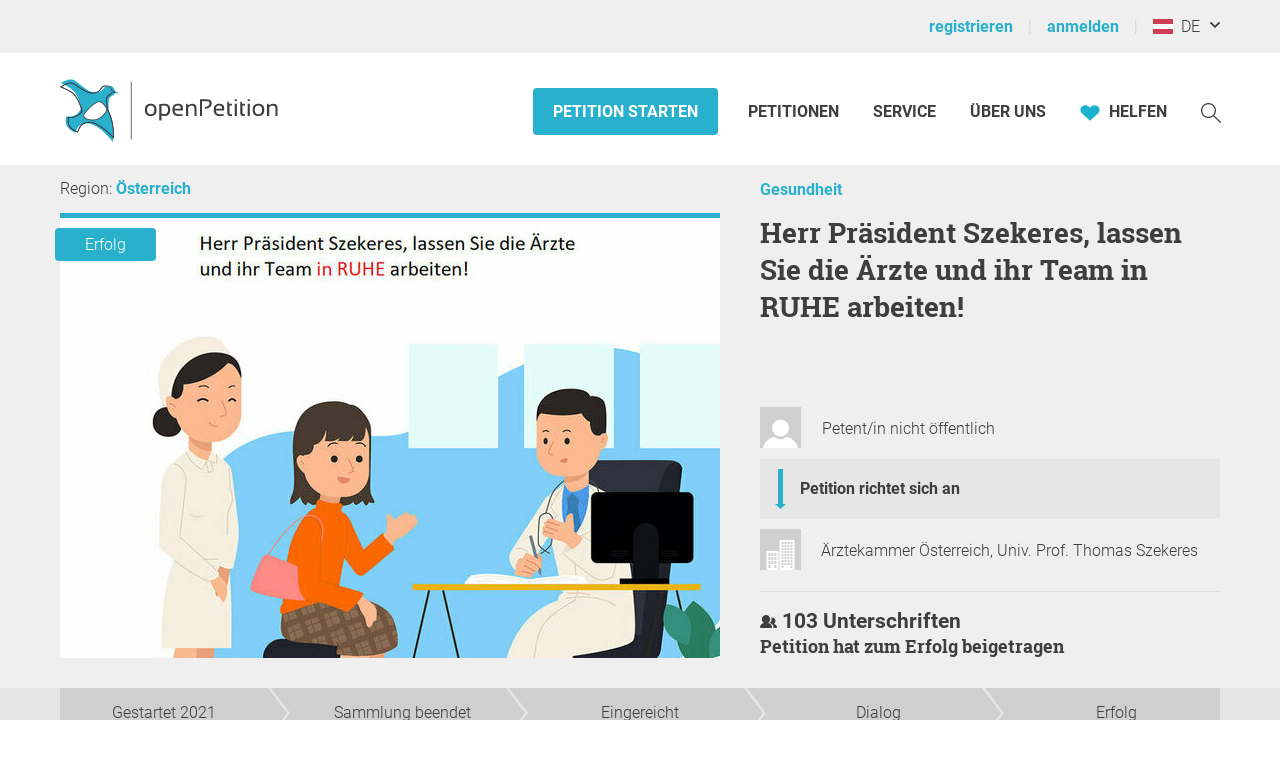

--- FILE ---
content_type: text/html; charset=UTF-8
request_url: https://www.openpetition.eu/at/petition/blog/herr-praesident-szekeres-lassen-sie-die-aerzte-und-ihr-team-in-ruhe-arbeiten/10
body_size: 31147
content:

<!doctype html>
<html class="nojs"
	lang="de"
	dir="ltr"
	prefix="og: http://ogp.me/ns#"
>
<head>
	<meta charset="utf-8">
<meta name="viewport" content="initial-scale=1">
<title>
			Neuigkeiten: Herr Präsident Szekeres, lassen Sie die Ärzte und ihr Team in RUHE arbeiten! - Online-Petition	</title>


<!-- Icons / Web app information -->
	<link rel="icon" href="/favicon-32x32.png" type="image/png" sizes="32x32">
	<link rel="icon" href="/favicon-16x16.png" type="image/png" sizes="16x16">
	<link rel="apple-touch-icon" sizes="180x180" href="/apple-touch-icon.png">
	<link rel="mask-icon" href="/safari-pinned-tab.svg" color="#0d6c7f">
	<meta name="msapplication-TileColor" content="#0d6c7f">
	<meta name="theme-color" content="#29b0cc">
<link rel="manifest" href="/site.webmanifest">


<!-- Search engine information -->
	<meta name="robots" content="index, follow">
<meta name="description" content="Die österreichischen Ärzte sind nicht nur aufgrund der Corona-Pandemie täglichem Druck ausgesetzt. Die Forderungen, Drohungen und Berichte seitens Entscheidungsträger in staatlichen Funktionen sind nicht immer hilfreich. Es lastet bereits genug Druck auf die Ärzte die basierend auf ihre Erfahrungen, Ausbildung sowie Anamnese eine möglichst korrekte Entscheidung treffen müssen und Verantwortung für Leben/Tod und Genesung der Patienten tragen. Daher sind Kommentare wie jene des Bosses der Ärztekam">
<meta name="keywords" content="epetition petition lokale regionale Unterschriften Liste Bürger Initiative Petition Aufruf Begehren Entscheid Eingabe Umfrage Anliegen Aktion Ersuchen Bitte Beschwerde Protest Kampagne Anfrage Idee Meinung Erfahrung Ratschlag Anregung Appell Resolution Erklärung erstellen bekanntmachen unterzeichnen zeichnen unterschreiben werben Politik Gesetzgebung Meinungen Meinungsbildung Willensbildung direkte Demokratie Basisdemokratie Open Government Partizipation">



<!-- Social media information -->
<meta property="og:site_name" content="openPetition">

			<meta property="og:title" content="Neuigkeiten: Herr Präsident Szekeres, lassen Sie die Ärzte und ihr Team in RUHE arbeiten! - Online-Petition">
		<meta property="og:image" content="https://www.openpetition.eu/images/petition/herr-praesident-szekeres-lassen-sie-die-aerzte-und-ihr-team-in-ruhe-arbeiten_1641501983_desktop.jpg">
		<meta property="og:description" content="Die österreichischen Ärzte sind nicht nur aufgrund der Corona-Pandemie täglichem Druck ausgesetzt. Die Forderungen, Drohungen und Berichte seitens Entscheidungsträger in staatlichen Funktionen sind nicht immer hilfreich. Es lastet bereits genug Druck auf die Ärzte die basierend auf ihre Erfahrungen, Ausbildung sowie Anamnese eine möglichst korrekte Entscheidung treffen müssen und Verantwortung für Leben/Tod und Genesung der Patienten tragen. Daher sind Kommentare wie jene des Bosses der Ärztekam">
	
<!-- CSS -->

<link rel="preload"
		as="font"
		href="https://static.openpetition.de/fonts/Roboto/Roboto-Light.woff2"
		type="font/woff2"
		crossorigin="anonymous">
<link rel="preload"
		as="font"
		href="https://static.openpetition.de/fonts/Roboto/Roboto-Bold.woff2"
		type="font/woff2"
		crossorigin="anonymous">
<link rel="preload"
		as="font"
		href="https://static.openpetition.de/fonts/Roboto/Roboto-Black.woff2"
		type="font/woff2"
		crossorigin="anonymous">
<link rel="preload"
		as="font"
		href="https://static.openpetition.de/fonts/RobotoSlab/RobotoSlab-Bold.woff2"
		type="font/woff2"
		crossorigin="anonymous">



	<link rel="stylesheet" media="screen" href="https://static.openpetition.de/css/main.css?1768916134">

<link rel="stylesheet" media="screen" href="https://static.openpetition.de/css/openpetition.css?1768916133">
<link rel="stylesheet" media="print" href="https://static.openpetition.de/css/openpetition_print.css?1768916134">

<style media="screen and (prefers-color-scheme: dark)">
	@import url('https://static.openpetition.de/css/darkmode-override.css?1768915764');
</style>

	
<style>
	.secondBg {
		background-image: url(/images/purpur_bg.gif);
	}
</style>

	<script>
	
		document.documentElement.classList.remove('nojs');
		document.documentElement.classList.add('js');
	</script>

	<!-- highcharts -->
	
</head>

<body 			id="petition-blog-details"
							class="theme-background-variant-1"
		>

	<header id="header">
		<div id="op__user-nav"
			class="op__wrapper--width-100_percent -background--gray-very-light -print-display-none -display--small--none"
		>
			<div class="op__wrapper">
				<div class="op__row--flex">
					<div class="op__column -padding--0">
						<nav aria-label="Nutzermenü, Registrierung und Anmeldung">
							<ul class="op__list-user-nav">
								
																	<li class="op__list-user-nav__item">
	<a class="-line-height--49 -margin-vertical--2 -margin-right--5"
		id="register-link"
		href="/at/user/registrieren"
	>
		registrieren	</a>
	<div aria-hidden="true" class="-pipe -pipe--gray-light -display--flex -align-self--center -display--small--none">
	</div>
</li>

<li class="op__list-user-nav__item">
	<a class="-line-height--49 -margin-vertical--2 -margin-right--5 -padding-left--5 -padding--small--0"
		href="/at/user/anmelden"
	>
		anmelden	</a>
	<div aria-hidden="true" class="-pipe -pipe--gray-light -display--flex -align-self--center -display--small--none">
	</div>
</li>
								
								<li class="op__list-user-nav__item -padding-left--5">
	<button class="op__button-toggle-menu -line-height--49 -margin-vertical--2"
		title="Österreich / Deutsch"
		aria-expanded="false"
		aria-controls="languages-dropdown"
		aria-label="Österreich, Deutsch"
	>
		<svg id="flag-icons-at" viewBox="0 0 640 480" width="20" height="15" aria-hidden="true" class="icon-/flags/at op__flag-icon -no-pointer-event">  <g fill-rule="evenodd">    <path fill="#fff" d="M640 480H0V0h640z"/>    <path fill="#c8102e" d="M640 480H0V320h640zm0-319.9H0V.1h640z"/>  </g><image src="/icon//flags/at_20x15.png" xlink:href="" width="20" height="15"/></svg>		&nbsp;
		DE	</button>

			<div class="op__dropdown-area -width--758 -max-width--small-100 -line-height--27">
		<div class="-padding--10">
			<ul id="languages-dropdown"
				class="op__list op__list--without-bullets op__list--small-spacing -margin-bottom--0"
			>
				<li>
					<h2>Sprache wechseln</h2>
					<div class="-column-count--2 -column-count--medium-3">
						<ul class="op__list op__list--without-bullets">
																							<li>
									<div class="op__column -padding-vertical--0 -padding-left--0 -line-height--27">
																					<a href="?language=af_ZA.utf8"
											   title="Afrikaans"
											   rel="nofollow"
											>
												Afrikaans											</a>
																			</div>
								</li>
																							<li>
									<div class="op__column -padding-vertical--0 -padding-left--0 -line-height--27">
																					<a href="?language=da_DK.utf8"
											   title="Dänisch"
											   rel="nofollow"
											>
												Dansk											</a>
																			</div>
								</li>
																							<li>
									<div class="op__column -padding-vertical--0 -padding-left--0 -line-height--27">
																					<span class="op__bold">
												Deutsch											</span>
																			</div>
								</li>
																							<li>
									<div class="op__column -padding-vertical--0 -padding-left--0 -line-height--27">
																					<a href="?language=et_EE.utf8"
											   title="Estnisch"
											   rel="nofollow"
											>
												Eesti keel											</a>
																			</div>
								</li>
																							<li>
									<div class="op__column -padding-vertical--0 -padding-left--0 -line-height--27">
																					<a href="?language=en_GB.utf8"
											   title="Englisch"
											   rel="nofollow"
											>
												English											</a>
																			</div>
								</li>
																							<li>
									<div class="op__column -padding-vertical--0 -padding-left--0 -line-height--27">
																					<a href="?language=es_ES.utf8"
											   title="Spanisch"
											   rel="nofollow"
											>
												Español											</a>
																			</div>
								</li>
																							<li>
									<div class="op__column -padding-vertical--0 -padding-left--0 -line-height--27">
																					<a href="?language=fr_FR.utf8"
											   title="Französisch"
											   rel="nofollow"
											>
												Français											</a>
																			</div>
								</li>
																							<li>
									<div class="op__column -padding-vertical--0 -padding-left--0 -line-height--27">
																					<a href="?language=hr_HR.utf8"
											   title="Kroatisch"
											   rel="nofollow"
											>
												Hrvatski											</a>
																			</div>
								</li>
																							<li>
									<div class="op__column -padding-vertical--0 -padding-left--0 -line-height--27">
																					<a href="?language=it_IT.utf8"
											   title="Italienisch"
											   rel="nofollow"
											>
												Italiano											</a>
																			</div>
								</li>
																							<li>
									<div class="op__column -padding-vertical--0 -padding-left--0 -line-height--27">
																					<a href="?language=lv_LV.utf8"
											   title="Lettisch"
											   rel="nofollow"
											>
												Latviešu valoda											</a>
																			</div>
								</li>
																							<li>
									<div class="op__column -padding-vertical--0 -padding-left--0 -line-height--27">
																					<a href="?language=lt_LT.utf8"
											   title="Litauisch"
											   rel="nofollow"
											>
												Lietuvių kalba											</a>
																			</div>
								</li>
																							<li>
									<div class="op__column -padding-vertical--0 -padding-left--0 -line-height--27">
																					<a href="?language=hu_HU.utf8"
											   title="Ungarisch"
											   rel="nofollow"
											>
												Magyar											</a>
																			</div>
								</li>
																							<li>
									<div class="op__column -padding-vertical--0 -padding-left--0 -line-height--27">
																					<a href="?language=nl_NL.utf8"
											   title="Niederländisch"
											   rel="nofollow"
											>
												Nederlands											</a>
																			</div>
								</li>
																							<li>
									<div class="op__column -padding-vertical--0 -padding-left--0 -line-height--27">
																					<a href="?language=nb_NO.utf8"
											   title="Norwegisch"
											   rel="nofollow"
											>
												Norsk											</a>
																			</div>
								</li>
																							<li>
									<div class="op__column -padding-vertical--0 -padding-left--0 -line-height--27">
																					<a href="?language=pl_PL.utf8"
											   title="Polnisch"
											   rel="nofollow"
											>
												Polski											</a>
																			</div>
								</li>
																							<li>
									<div class="op__column -padding-vertical--0 -padding-left--0 -line-height--27">
																					<a href="?language=pt_PT.utf8"
											   title="Portugiesisch"
											   rel="nofollow"
											>
												Português											</a>
																			</div>
								</li>
																							<li>
									<div class="op__column -padding-vertical--0 -padding-left--0 -line-height--27">
																					<a href="?language=ru_RU.utf8"
											   title="Russisch"
											   rel="nofollow"
											>
												Pусский											</a>
																			</div>
								</li>
																							<li>
									<div class="op__column -padding-vertical--0 -padding-left--0 -line-height--27">
																					<a href="?language=ro_RO.utf8"
											   title="Rumänisch"
											   rel="nofollow"
											>
												Română											</a>
																			</div>
								</li>
																							<li>
									<div class="op__column -padding-vertical--0 -padding-left--0 -line-height--27">
																					<a href="?language=sq_MK.utf8"
											   title="Albanisch"
											   rel="nofollow"
											>
												Shqipja											</a>
																			</div>
								</li>
																							<li>
									<div class="op__column -padding-vertical--0 -padding-left--0 -line-height--27">
																					<a href="?language=sk_SK.utf8"
											   title="Slowakisch"
											   rel="nofollow"
											>
												Slovenský											</a>
																			</div>
								</li>
																							<li>
									<div class="op__column -padding-vertical--0 -padding-left--0 -line-height--27">
																					<a href="?language=sl_SI.utf8"
											   title="Slowenisch"
											   rel="nofollow"
											>
												Slovenščina											</a>
																			</div>
								</li>
																							<li>
									<div class="op__column -padding-vertical--0 -padding-left--0 -line-height--27">
																					<a href="?language=fi_FI.utf8"
											   title="Finnisch"
											   rel="nofollow"
											>
												Suomi											</a>
																			</div>
								</li>
																							<li>
									<div class="op__column -padding-vertical--0 -padding-left--0 -line-height--27">
																					<a href="?language=sv_SE.utf8"
											   title="Schwedisch"
											   rel="nofollow"
											>
												Svenska											</a>
																			</div>
								</li>
																							<li>
									<div class="op__column -padding-vertical--0 -padding-left--0 -line-height--27">
																					<a href="?language=tr_TR.utf8"
											   title="Türkisch"
											   rel="nofollow"
											>
												Türkçe											</a>
																			</div>
								</li>
																							<li>
									<div class="op__column -padding-vertical--0 -padding-left--0 -line-height--27">
																					<a href="?language=uk_UA.utf8"
											   title="Ukrainisch"
											   rel="nofollow"
											>
												Yкраїнська											</a>
																			</div>
								</li>
																							<li>
									<div class="op__column -padding-vertical--0 -padding-left--0 -line-height--27">
																					<a href="?language=cs_CZ.utf8"
											   title="Tschechisch"
											   rel="nofollow"
											>
												Čeština											</a>
																			</div>
								</li>
																							<li>
									<div class="op__column -padding-vertical--0 -padding-left--0 -line-height--27">
																					<a href="?language=el_GR.utf8"
											   title="Griechisch"
											   rel="nofollow"
											>
												ελληνικά											</a>
																			</div>
								</li>
																							<li>
									<div class="op__column -padding-vertical--0 -padding-left--0 -line-height--27">
																					<a href="?language=bg_BG.utf8"
											   title="Bulgarisch"
											   rel="nofollow"
											>
												български											</a>
																			</div>
								</li>
																							<li>
									<div class="op__column -padding-vertical--0 -padding-left--0 -line-height--27">
																					<a href="?language=kk_KZ.utf8"
											   title="Kasachisch"
											   rel="nofollow"
											>
												қазақша											</a>
																			</div>
								</li>
																							<li>
									<div class="op__column -padding-vertical--0 -padding-left--0 -line-height--27">
																					<a href="?language=hy_AM.utf8"
											   title="Armenisch"
											   rel="nofollow"
											>
												Գրաբար											</a>
																			</div>
								</li>
																							<li>
									<div class="op__column -padding-vertical--0 -padding-left--0 -line-height--27">
																					<a href="?language=ka_GE.utf8"
											   title="Georgisch"
											   rel="nofollow"
											>
												ქართული ენა											</a>
																			</div>
								</li>
																							<li>
									<div class="op__column -padding-vertical--0 -padding-left--0 -line-height--27">
																					<a href="?language=ja_JP.utf8"
											   title="Japanisch"
											   rel="nofollow"
											>
												日本語											</a>
																			</div>
								</li>
																							<li>
									<div class="op__column -padding-vertical--0 -padding-left--0 -line-height--27">
																					<a href="?language=ko_KR.utf8"
											   title="Koreanisch"
											   rel="nofollow"
											>
												한국어											</a>
																			</div>
								</li>
													</ul>
					</div>
				</li>
				<li aria-disabled="true">
					<hr>
				</li>
				<li>
					<h2>Land wechseln</h2>

					<div class="-column-count--2 -column-count--medium-3">
						<ul class="op__list op__list--without-bullets">
															<li>
									<div class="op__column -padding-vertical--0 -padding-left--0 -line-height--27">
																					<a href="https://www.openpetition.eu/al?language=de_DE.utf8"
											   title="Zur Übersichtsseite für Albanien"
											   rel="nofollow"
											>
												Albanien											</a>
																			</div>
								</li>
															<li>
									<div class="op__column -padding-vertical--0 -padding-left--0 -line-height--27">
																					<a href="https://www.openpetition.org/ar?language=de_DE.utf8"
											   title="Zur Übersichtsseite für Argentinien"
											   rel="nofollow"
											>
												Argentinien											</a>
																			</div>
								</li>
															<li>
									<div class="op__column -padding-vertical--0 -padding-left--0 -line-height--27">
																					<a href="https://www.openpetition.org/au?language=de_DE.utf8"
											   title="Zur Übersichtsseite für Australien"
											   rel="nofollow"
											>
												Australien											</a>
																			</div>
								</li>
															<li>
									<div class="op__column -padding-vertical--0 -padding-left--0 -line-height--27">
																					<a href="https://www.openpetition.eu/be?language=de_DE.utf8"
											   title="Zur Übersichtsseite für Belgien"
											   rel="nofollow"
											>
												Belgien											</a>
																			</div>
								</li>
															<li>
									<div class="op__column -padding-vertical--0 -padding-left--0 -line-height--27">
																					<a href="https://www.openpetition.eu/ba?language=de_DE.utf8"
											   title="Zur Übersichtsseite für Bosnien und Herzegowina"
											   rel="nofollow"
											>
												Bosnien und Herzegowina											</a>
																			</div>
								</li>
															<li>
									<div class="op__column -padding-vertical--0 -padding-left--0 -line-height--27">
																					<a href="https://www.openpetition.org/br?language=de_DE.utf8"
											   title="Zur Übersichtsseite für Brasilien"
											   rel="nofollow"
											>
												Brasilien											</a>
																			</div>
								</li>
															<li>
									<div class="op__column -padding-vertical--0 -padding-left--0 -line-height--27">
																					<a href="https://www.openpetition.eu/bg?language=de_DE.utf8"
											   title="Zur Übersichtsseite für Bulgarien"
											   rel="nofollow"
											>
												Bulgarien											</a>
																			</div>
								</li>
															<li>
									<div class="op__column -padding-vertical--0 -padding-left--0 -line-height--27">
																					<a href="https://www.openpetition.org/cl?language=de_DE.utf8"
											   title="Zur Übersichtsseite für Chile"
											   rel="nofollow"
											>
												Chile											</a>
																			</div>
								</li>
															<li>
									<div class="op__column -padding-vertical--0 -padding-left--0 -line-height--27">
																					<a href="https://www.openpetition.org/cr?language=de_DE.utf8"
											   title="Zur Übersichtsseite für Costa Rica"
											   rel="nofollow"
											>
												Costa Rica											</a>
																			</div>
								</li>
															<li>
									<div class="op__column -padding-vertical--0 -padding-left--0 -line-height--27">
																					<a href="https://www.openpetition.de?language=de_DE.utf8"
											   title="Zur Übersichtsseite für Deutschland"
											   rel="nofollow"
											>
												Deutschland											</a>
																			</div>
								</li>
															<li>
									<div class="op__column -padding-vertical--0 -padding-left--0 -line-height--27">
																					<a href="https://www.openpetition.eu/dk?language=de_DE.utf8"
											   title="Zur Übersichtsseite für Dänemark"
											   rel="nofollow"
											>
												Dänemark											</a>
																			</div>
								</li>
															<li>
									<div class="op__column -padding-vertical--0 -padding-left--0 -line-height--27">
																					<a href="https://www.openpetition.eu/ee?language=de_DE.utf8"
											   title="Zur Übersichtsseite für Estland"
											   rel="nofollow"
											>
												Estland											</a>
																			</div>
								</li>
															<li>
									<div class="op__column -padding-vertical--0 -padding-left--0 -line-height--27">
																					<a href="https://www.openpetition.eu?language=de_DE.utf8"
											   title="Zur Übersichtsseite für Europäische Union"
											   rel="nofollow"
											>
												Europäische Union											</a>
																			</div>
								</li>
															<li>
									<div class="op__column -padding-vertical--0 -padding-left--0 -line-height--27">
																					<a href="https://www.openpetition.eu/fi?language=de_DE.utf8"
											   title="Zur Übersichtsseite für Finnland"
											   rel="nofollow"
											>
												Finnland											</a>
																			</div>
								</li>
															<li>
									<div class="op__column -padding-vertical--0 -padding-left--0 -line-height--27">
																					<a href="https://www.openpetition.eu/fr?language=de_DE.utf8"
											   title="Zur Übersichtsseite für Frankreich"
											   rel="nofollow"
											>
												Frankreich											</a>
																			</div>
								</li>
															<li>
									<div class="op__column -padding-vertical--0 -padding-left--0 -line-height--27">
																					<a href="https://www.openpetition.org/gh?language=de_DE.utf8"
											   title="Zur Übersichtsseite für Ghana"
											   rel="nofollow"
											>
												Ghana											</a>
																			</div>
								</li>
															<li>
									<div class="op__column -padding-vertical--0 -padding-left--0 -line-height--27">
																					<a href="https://www.openpetition.eu/gr?language=de_DE.utf8"
											   title="Zur Übersichtsseite für Griechenland"
											   rel="nofollow"
											>
												Griechenland											</a>
																			</div>
								</li>
															<li>
									<div class="op__column -padding-vertical--0 -padding-left--0 -line-height--27">
																					<a href="https://www.openpetition.eu/ie?language=de_DE.utf8"
											   title="Zur Übersichtsseite für Irland"
											   rel="nofollow"
											>
												Irland											</a>
																			</div>
								</li>
															<li>
									<div class="op__column -padding-vertical--0 -padding-left--0 -line-height--27">
																					<a href="https://www.openpetition.eu/is?language=de_DE.utf8"
											   title="Zur Übersichtsseite für Island"
											   rel="nofollow"
											>
												Island											</a>
																			</div>
								</li>
															<li>
									<div class="op__column -padding-vertical--0 -padding-left--0 -line-height--27">
																					<a href="https://www.openpetition.eu/it?language=de_DE.utf8"
											   title="Zur Übersichtsseite für Italien"
											   rel="nofollow"
											>
												Italien											</a>
																			</div>
								</li>
															<li>
									<div class="op__column -padding-vertical--0 -padding-left--0 -line-height--27">
																					<a href="https://www.openpetition.org/ca?language=de_DE.utf8"
											   title="Zur Übersichtsseite für Kanada"
											   rel="nofollow"
											>
												Kanada											</a>
																			</div>
								</li>
															<li>
									<div class="op__column -padding-vertical--0 -padding-left--0 -line-height--27">
																					<a href="https://www.openpetition.eu/hr?language=de_DE.utf8"
											   title="Zur Übersichtsseite für Kroatien"
											   rel="nofollow"
											>
												Kroatien											</a>
																			</div>
								</li>
															<li>
									<div class="op__column -padding-vertical--0 -padding-left--0 -line-height--27">
																					<a href="https://www.openpetition.eu/lv?language=de_DE.utf8"
											   title="Zur Übersichtsseite für Lettland"
											   rel="nofollow"
											>
												Lettland											</a>
																			</div>
								</li>
															<li>
									<div class="op__column -padding-vertical--0 -padding-left--0 -line-height--27">
																					<a href="https://www.openpetition.eu/li?language=de_DE.utf8"
											   title="Zur Übersichtsseite für Liechtenstein"
											   rel="nofollow"
											>
												Liechtenstein											</a>
																			</div>
								</li>
															<li>
									<div class="op__column -padding-vertical--0 -padding-left--0 -line-height--27">
																					<a href="https://www.openpetition.eu/lt?language=de_DE.utf8"
											   title="Zur Übersichtsseite für Litauen"
											   rel="nofollow"
											>
												Litauen											</a>
																			</div>
								</li>
															<li>
									<div class="op__column -padding-vertical--0 -padding-left--0 -line-height--27">
																					<a href="https://www.openpetition.eu/lu?language=de_DE.utf8"
											   title="Zur Übersichtsseite für Luxemburg"
											   rel="nofollow"
											>
												Luxemburg											</a>
																			</div>
								</li>
															<li>
									<div class="op__column -padding-vertical--0 -padding-left--0 -line-height--27">
																					<a href="https://www.openpetition.eu/mt?language=de_DE.utf8"
											   title="Zur Übersichtsseite für Malta"
											   rel="nofollow"
											>
												Malta											</a>
																			</div>
								</li>
															<li>
									<div class="op__column -padding-vertical--0 -padding-left--0 -line-height--27">
																					<a href="https://www.openpetition.eu/me?language=de_DE.utf8"
											   title="Zur Übersichtsseite für Montenegro"
											   rel="nofollow"
											>
												Montenegro											</a>
																			</div>
								</li>
															<li>
									<div class="op__column -padding-vertical--0 -padding-left--0 -line-height--27">
																					<a href="https://www.openpetition.org/na?language=de_DE.utf8"
											   title="Zur Übersichtsseite für Namibia"
											   rel="nofollow"
											>
												Namibia											</a>
																			</div>
								</li>
															<li>
									<div class="op__column -padding-vertical--0 -padding-left--0 -line-height--27">
																					<a href="https://www.openpetition.org/nz?language=de_DE.utf8"
											   title="Zur Übersichtsseite für Neuseeland"
											   rel="nofollow"
											>
												Neuseeland											</a>
																			</div>
								</li>
															<li>
									<div class="op__column -padding-vertical--0 -padding-left--0 -line-height--27">
																					<a href="https://www.openpetition.eu/nl?language=de_DE.utf8"
											   title="Zur Übersichtsseite für Niederlande"
											   rel="nofollow"
											>
												Niederlande											</a>
																			</div>
								</li>
															<li>
									<div class="op__column -padding-vertical--0 -padding-left--0 -line-height--27">
																					<a href="https://www.openpetition.eu/mk?language=de_DE.utf8"
											   title="Zur Übersichtsseite für Nordmazedonien"
											   rel="nofollow"
											>
												Nordmazedonien											</a>
																			</div>
								</li>
															<li>
									<div class="op__column -padding-vertical--0 -padding-left--0 -line-height--27">
																					<a href="https://www.openpetition.eu/no?language=de_DE.utf8"
											   title="Zur Übersichtsseite für Norwegen"
											   rel="nofollow"
											>
												Norwegen											</a>
																			</div>
								</li>
															<li>
									<div class="op__column -padding-vertical--0 -padding-left--0 -line-height--27">
																					<a href="https://www.openpetition.org/pa?language=de_DE.utf8"
											   title="Zur Übersichtsseite für Panama"
											   rel="nofollow"
											>
												Panama											</a>
																			</div>
								</li>
															<li>
									<div class="op__column -padding-vertical--0 -padding-left--0 -line-height--27">
																					<a href="https://www.openpetition.org/py?language=de_DE.utf8"
											   title="Zur Übersichtsseite für Paraguay"
											   rel="nofollow"
											>
												Paraguay											</a>
																			</div>
								</li>
															<li>
									<div class="op__column -padding-vertical--0 -padding-left--0 -line-height--27">
																					<a href="https://www.openpetition.org/pe?language=de_DE.utf8"
											   title="Zur Übersichtsseite für Peru"
											   rel="nofollow"
											>
												Peru											</a>
																			</div>
								</li>
															<li>
									<div class="op__column -padding-vertical--0 -padding-left--0 -line-height--27">
																					<a href="https://www.openpetition.eu/pl?language=de_DE.utf8"
											   title="Zur Übersichtsseite für Polen"
											   rel="nofollow"
											>
												Polen											</a>
																			</div>
								</li>
															<li>
									<div class="op__column -padding-vertical--0 -padding-left--0 -line-height--27">
																					<a href="https://www.openpetition.eu/pt?language=de_DE.utf8"
											   title="Zur Übersichtsseite für Portugal"
											   rel="nofollow"
											>
												Portugal											</a>
																			</div>
								</li>
															<li>
									<div class="op__column -padding-vertical--0 -padding-left--0 -line-height--27">
																					<a href="https://www.openpetition.eu/ro?language=de_DE.utf8"
											   title="Zur Übersichtsseite für Rumänien"
											   rel="nofollow"
											>
												Rumänien											</a>
																			</div>
								</li>
															<li>
									<div class="op__column -padding-vertical--0 -padding-left--0 -line-height--27">
																					<a href="https://www.openpetition.org/ru?language=de_DE.utf8"
											   title="Zur Übersichtsseite für Russland"
											   rel="nofollow"
											>
												Russland											</a>
																			</div>
								</li>
															<li>
									<div class="op__column -padding-vertical--0 -padding-left--0 -line-height--27">
																					<a href="https://www.openpetition.eu/se?language=de_DE.utf8"
											   title="Zur Übersichtsseite für Schweden"
											   rel="nofollow"
											>
												Schweden											</a>
																			</div>
								</li>
															<li>
									<div class="op__column -padding-vertical--0 -padding-left--0 -line-height--27">
																					<a href="https://www.openpetition.eu/ch?language=de_DE.utf8"
											   title="Zur Übersichtsseite für Schweiz"
											   rel="nofollow"
											>
												Schweiz											</a>
																			</div>
								</li>
															<li>
									<div class="op__column -padding-vertical--0 -padding-left--0 -line-height--27">
																					<a href="https://www.openpetition.eu/rs?language=de_DE.utf8"
											   title="Zur Übersichtsseite für Serbien"
											   rel="nofollow"
											>
												Serbien											</a>
																			</div>
								</li>
															<li>
									<div class="op__column -padding-vertical--0 -padding-left--0 -line-height--27">
																					<a href="https://www.openpetition.eu/sk?language=de_DE.utf8"
											   title="Zur Übersichtsseite für Slowakei"
											   rel="nofollow"
											>
												Slowakei											</a>
																			</div>
								</li>
															<li>
									<div class="op__column -padding-vertical--0 -padding-left--0 -line-height--27">
																					<a href="https://www.openpetition.eu/si?language=de_DE.utf8"
											   title="Zur Übersichtsseite für Slowenien"
											   rel="nofollow"
											>
												Slowenien											</a>
																			</div>
								</li>
															<li>
									<div class="op__column -padding-vertical--0 -padding-left--0 -line-height--27">
																					<a href="https://www.openpetition.eu/es?language=de_DE.utf8"
											   title="Zur Übersichtsseite für Spanien"
											   rel="nofollow"
											>
												Spanien											</a>
																			</div>
								</li>
															<li>
									<div class="op__column -padding-vertical--0 -padding-left--0 -line-height--27">
																					<a href="https://www.openpetition.org/za?language=de_DE.utf8"
											   title="Zur Übersichtsseite für Südafrika"
											   rel="nofollow"
											>
												Südafrika											</a>
																			</div>
								</li>
															<li>
									<div class="op__column -padding-vertical--0 -padding-left--0 -line-height--27">
																					<a href="https://www.openpetition.eu/cz?language=de_DE.utf8"
											   title="Zur Übersichtsseite für Tschechien"
											   rel="nofollow"
											>
												Tschechien											</a>
																			</div>
								</li>
															<li>
									<div class="op__column -padding-vertical--0 -padding-left--0 -line-height--27">
																					<a href="https://www.openpetition.org/tr?language=de_DE.utf8"
											   title="Zur Übersichtsseite für Türkei"
											   rel="nofollow"
											>
												Türkei											</a>
																			</div>
								</li>
															<li>
									<div class="op__column -padding-vertical--0 -padding-left--0 -line-height--27">
																					<a href="https://www.openpetition.org/ua?language=de_DE.utf8"
											   title="Zur Übersichtsseite für Ukraine"
											   rel="nofollow"
											>
												Ukraine											</a>
																			</div>
								</li>
															<li>
									<div class="op__column -padding-vertical--0 -padding-left--0 -line-height--27">
																					<a href="https://www.openpetition.eu/hu?language=de_DE.utf8"
											   title="Zur Übersichtsseite für Ungarn"
											   rel="nofollow"
											>
												Ungarn											</a>
																			</div>
								</li>
															<li>
									<div class="op__column -padding-vertical--0 -padding-left--0 -line-height--27">
																					<a href="https://www.openpetition.org/uy?language=de_DE.utf8"
											   title="Zur Übersichtsseite für Uruguay"
											   rel="nofollow"
											>
												Uruguay											</a>
																			</div>
								</li>
															<li>
									<div class="op__column -padding-vertical--0 -padding-left--0 -line-height--27">
																					<a href="https://www.openpetition.org/us?language=de_DE.utf8"
											   title="Zur Übersichtsseite für Vereinigte Staaten"
											   rel="nofollow"
											>
												Vereinigte Staaten											</a>
																			</div>
								</li>
															<li>
									<div class="op__column -padding-vertical--0 -padding-left--0 -line-height--27">
																					<a href="https://www.openpetition.org/uk?language=de_DE.utf8"
											   title="Zur Übersichtsseite für Vereinigtes Königreich"
											   rel="nofollow"
											>
												Vereinigtes Königreich											</a>
																			</div>
								</li>
															<li>
									<div class="op__column -padding-vertical--0 -padding-left--0 -line-height--27">
																					<a href="https://www.openpetition.eu/cy?language=de_DE.utf8"
											   title="Zur Übersichtsseite für Zypern"
											   rel="nofollow"
											>
												Zypern											</a>
																			</div>
								</li>
															<li>
									<div class="op__column -padding-vertical--0 -padding-left--0 -line-height--27">
																					<span class="op__bold">
												Österreich											</span>
																			</div>
								</li>
													</ul>
					</div>
				</li>
			</ul>
		</div>
	</div>
</li>

															</ul>
						</nav>
					</div>
				</div>
			</div>
		</div>
		<div id="op-nav"
			class="op__wrapper--width-100_percent"
		>
			<nav aria-label="Hauptmenü" class="op__wrapper -position--relative">
									

<a id="op__header__logo"
	title="Zur Startseite von openPetition Österreich"
	href="/at"
	data-site-context="openpetition">
	<svg viewBox="0 0 243.50002 71.729995" width="100%" height="100%" aria-hidden="true" class="icon-logo_openpetition_big_with_color">	<g transform="translate(-111.82,-85.170004)">		<!-- Line between bird and "openPetition" -->		<rect class="-fill--gray-very-dark" fill="#3e3d40" height="62.360001" width="0.85000002" y="91.699997" x="189.17"/>		<!-- White backdrop--> 		<path style="fill:#fff" d="m 170.7,153.25 -0.69,-0.71 c -0.09,-0.1 -9.34,-9.65 -15.32,-12.77 -0.59,-0.31 -1.16,-0.63 -1.77,-0.98 -2.67,-1.52 -5.44,-3.08 -9.22,-2.97 -4.03,0.14 -7.19,1.59 -9.14,4.2 -1.32,1.77 -3.25,6.19 -3.27,6.23 l -0.16,0.37 -0.37,-0.15 c -0.23,-0.09 -5.55,-2.2 -8.2,-5.45 -3.47,-4.24 -2.05,-10.54 -1.99,-10.8 l 0.08,-0.34 0.35,0.02 c 0.01,0 0.27,0.01 0.71,0.01 1.4,0 4.89,-0.12 7.16,-1.27 3.48,-1.76 5.21,-2.98 6.69,-5.89 -0.31,-0.88 -1.74,-4.9 -2.55,-6.89 -2.28,-5.62 -4.94,-9.66 -7.91,-12.01 -3.46,-2.73 -12.46,-6.33 -12.56,-6.37 l -0.72,-0.28 0.62,-0.45 c 0.25,-0.18 6.22,-4.48 11.07,-4.48 1.13,0 2.13,0.24 2.96,0.71 1.85,1.05 3.94,2.42 6.16,3.87 3.37,2.21 6.85,4.49 9.35,5.48 2.49,0.98 5.4,1.29 7.69,0.78 1.69,-0.37 2.8,-0.93 3.95,-1.66 1.17,-0.74 1.9,-1.74 2.6,-2.71 1.18,-1.62 2.39,-3.29 5.55,-3.29 h 0.12 c 3.51,0.04 5.84,1.79 6.54,4.9 0,0 0,0.01 0,0.01 0.65,0.16 1.24,0.37 1.75,0.62 1.52,0.76 1.85,1.68 1.88,1.78 l 0.18,0.56 h -0.63 c -0.28,0 -1.69,0 -2.62,0.09 -0.15,0.01 -0.31,0.04 -0.48,0.07 -0.11,0.45 -0.29,0.84 -0.53,1.16 -0.63,0.84 -1.21,1.12 -1.77,1.4 -0.59,0.29 -1.2,0.58 -2.06,1.59 l -0.03,0.03 c -0.01,0.01 -1.69,1.7 -0.97,6.32 0.46,2.97 0.67,5.07 0.41,6.95 1.02,1.81 1.93,3.69 2.76,5.46 4.77,10.1 4.42,25.74 4.42,25.9 z"/>				<!-- Colored body of the bird -->		<path class="-fill--cyan-strong" fill="#29b0cc" d="m 173.74,102.35 c -0.64,-0.39 -1.33,-0.66 -2,-0.87 -0.01,-0.11 -0.02,-0.21 -0.04,-0.29 -0.47,-3.32 -2.73,-5.12 -6.18,-5.45 -5.19,-0.5 -5.42,3.7 -9.13,5.64 -1.4,0.73 -2.69,1.22 -4.52,1.47 -2.83,0.38 -5.96,-0.36 -8.42,-1.57 -4.3,-2.13 -11,-8.14 -15.85,-11.44 -4.85,-3.3 -14.87,2.79 -14.87,2.79 0,0 9.55,4.58 13,8.03 5.72,5.73 6.76,11.25 7.55,13.77 0.79,2.52 1.56,5.33 1.56,5.33 0,0 -2,6.39 -7.37,8.56 -3.39,1.37 -8.76,0.67 -8.76,0.67 0,0 -2.13,6.62 1.13,11.35 2.52,3.66 8.14,6.42 8.14,6.42 0,0 2.49,-4.62 4.11,-6.46 2.23,-2.54 4.76,-3.34 6.62,-3.61 5,-0.72 10.35,1.58 15.53,5.06 6.62,4.45 15.4,15.15 15.4,15.15 0,0 1.79,-16.65 -2.45,-27.93 -2.3,-6.13 -2.45,-9.8 -2.34,-13.69 0.15,-5.38 1.77,-7.07 1.77,-7.07 2.06,-2.05 2.91,-1.24 4.34,-2.84 0.33,-0.36 0.53,-0.82 0.66,-1.31 0.29,-0.03 0.58,-0.06 0.86,-0.06 1.14,-0.01 2.91,0.14 2.91,0.14 0,0 -0.2,-0.91 -1.65,-1.79 z m -15.3,25.88 c -3.75,3.1 -4.36,4.16 -8.28,4.42 -3.92,0.27 -7.99,0.35 -9.88,-1.26 0,0 -2.07,-1.02 -2.26,-1.79 -0.2,-0.76 -0.52,-1.52 0,-2.38 0.52,-0.86 4.53,-5.96 6.42,-7.71 1.89,-1.75 5.73,-4.95 7,-5.42 1.27,-0.46 3.52,-1.09 3.52,-1.09 0,0 1.48,0.44 2.96,1.68 1.48,1.24 5.14,6.46 5.14,6.46 0,0 -0.87,4 -4.62,7.09 z"/>		<!-- Empty stomach of the bird -->		<path style="fill: #3e3d40" d="m 170.7,153.25 -0.69,-0.71 c -0.09,-0.1 -9.34,-9.65 -15.32,-12.77 -0.59,-0.31 -1.16,-0.63 -1.77,-0.98 -2.67,-1.52 -5.44,-3.08 -9.22,-2.97 -4.03,0.14 -7.19,1.59 -9.14,4.2 -1.32,1.77 -3.25,6.19 -3.27,6.23 l -0.16,0.37 -0.37,-0.15 c -0.23,-0.09 -5.55,-2.2 -8.2,-5.45 -3.47,-4.24 -2.05,-10.54 -1.99,-10.8 l 0.08,-0.34 0.35,0.02 c 0.05,0 4.96,0.21 7.87,-1.26 3.48,-1.76 5.21,-2.98 6.69,-5.89 -0.31,-0.88 -1.74,-4.9 -2.55,-6.89 -2.28,-5.62 -4.94,-9.66 -7.91,-12.01 -3.46,-2.73 -12.46,-6.33 -12.56,-6.37 l -0.72,-0.28 0.62,-0.45 c 0.37,-0.27 9.11,-6.55 14.03,-3.77 1.85,1.05 3.94,2.42 6.16,3.87 3.37,2.21 6.85,4.49 9.35,5.48 2.52,1 5.4,1.29 7.69,0.78 1.69,-0.37 2.8,-0.93 3.95,-1.66 1.17,-0.74 1.9,-1.74 2.6,-2.71 1.18,-1.62 2.39,-3.29 5.55,-3.29 0.04,0 0.08,0 0.11,0 l -0.01,0.85 c -2.82,-0.03 -3.82,1.35 -4.98,2.95 -0.75,1.03 -1.53,2.1 -2.83,2.93 -1.45,0.92 -2.67,1.43 -4.21,1.77 -2.44,0.54 -5.5,0.23 -8.17,-0.82 -2.58,-1.02 -6.1,-3.33 -9.5,-5.56 -2.2,-1.44 -4.28,-2.81 -6.11,-3.84 -3.75,-2.11 -10.4,1.9 -12.49,3.28 2.25,0.93 9.02,3.82 12.03,6.19 3.09,2.44 5.84,6.6 8.17,12.35 0.92,2.26 2.61,7.06 2.62,7.1 l 0.06,0.17 -0.08,0.16 c -1.6,3.23 -3.49,4.59 -7.14,6.43 -2.66,1.34 -6.69,1.38 -7.92,1.36 -0.24,1.34 -0.89,6.35 1.88,9.73 2.13,2.6 6.25,4.51 7.5,5.04 0.51,-1.13 2.04,-4.46 3.2,-6.02 2.1,-2.82 5.48,-4.39 9.77,-4.54 4.02,-0.14 7.01,1.57 9.65,3.07 0.6,0.34 1.17,0.67 1.75,0.97 5.19,2.72 12.52,9.89 14.83,12.21 -0.01,-3.6 -0.36,-16.06 -4.34,-24.5 -0.61,-1.29 -1.37,-2.9 -2.26,-4.56 -0.19,0.64 -0.45,1.26 -0.8,1.85 -1.47,2.47 -7.01,10.42 -16.6,9.38 -5.5,-0.6 -7.53,-2.23 -8.28,-3.5 -0.45,-0.77 -0.55,-1.66 -0.26,-2.38 1.57,-3.89 12.65,-15.57 17.72,-14.85 3.01,0.43 5.55,3.32 7.75,6.99 0.06,-1.63 -0.18,-3.46 -0.51,-5.57 -0.75,-4.89 0.99,-6.83 1.21,-7.05 0.97,-1.13 1.68,-1.48 2.31,-1.79 0.53,-0.26 0.96,-0.47 1.47,-1.15 l 0.66,0.52 c -0.63,0.84 -1.21,1.12 -1.77,1.4 -0.59,0.29 -1.2,0.58 -2.06,1.59 l -0.03,0.03 c -0.01,0.01 -1.69,1.7 -0.97,6.32 0.41,2.69 0.7,4.96 0.42,6.96 0.98,1.75 1.89,3.61 2.75,5.44 4.77,10.1 4.42,25.74 4.42,25.9 z m -16.11,-39.78 c -4.51,0 -14.89,10.44 -16.46,14.35 -0.07,0.18 -0.27,0.81 0.21,1.62 0.53,0.9 2.22,2.49 7.65,3.09 9.1,1 14.39,-6.62 15.79,-8.97 0.46,-0.78 0.75,-1.61 0.91,-2.51 -2.07,-3.62 -4.73,-7.13 -7.73,-7.56 -0.12,-0.01 -0.25,-0.02 -0.37,-0.02 z"/>		<!-- Outline of the bird -->		<path style="fill: #3e3d40" d="m 170.7,153.25 -0.69,-0.71 c -0.09,-0.1 -9.34,-9.65 -15.32,-12.77 -0.59,-0.31 -1.16,-0.63 -1.77,-0.98 -2.67,-1.52 -5.44,-3.08 -9.22,-2.97 -4.03,0.14 -7.19,1.59 -9.14,4.2 -1.32,1.77 -3.25,6.19 -3.27,6.23 l -0.16,0.37 -0.37,-0.15 c -0.23,-0.09 -5.55,-2.2 -8.2,-5.45 -3.47,-4.24 -2.05,-10.54 -1.99,-10.8 l 0.08,-0.34 0.35,0.02 c 0.01,0 0.27,0.01 0.71,0.01 1.4,0 4.89,-0.12 7.16,-1.27 3.48,-1.76 5.21,-2.98 6.69,-5.89 -0.31,-0.88 -1.74,-4.9 -2.55,-6.89 -2.28,-5.62 -4.94,-9.66 -7.91,-12.01 -3.46,-2.73 -12.46,-6.33 -12.56,-6.37 l -0.72,-0.28 0.62,-0.45 c 0.25,-0.18 6.22,-4.48 11.07,-4.48 1.13,0 2.13,0.24 2.96,0.71 1.85,1.05 3.94,2.42 6.16,3.87 3.37,2.21 6.85,4.49 9.35,5.48 2.49,0.98 5.4,1.29 7.69,0.78 1.69,-0.37 2.8,-0.93 3.95,-1.66 1.17,-0.74 1.9,-1.74 2.6,-2.71 1.18,-1.62 2.39,-3.29 5.55,-3.29 h 0.12 c 3.51,0.04 5.84,1.79 6.54,4.9 0,0 0,0.01 0,0.01 0.65,0.16 1.24,0.37 1.75,0.62 1.52,0.76 1.85,1.68 1.88,1.78 l 0.18,0.56 h -0.63 c -0.28,0 -1.69,0 -2.62,0.09 -0.15,0.01 -0.31,0.04 -0.48,0.07 -0.11,0.45 -0.29,0.84 -0.53,1.16 -0.63,0.84 -1.21,1.12 -1.77,1.4 -0.59,0.29 -1.2,0.58 -2.06,1.59 l -0.03,0.03 c -0.01,0.01 -1.69,1.7 -0.97,6.32 0.46,2.97 0.67,5.07 0.41,6.95 1.02,1.81 1.93,3.69 2.76,5.46 4.77,10.1 4.42,25.74 4.42,25.9 z m -26.58,-18.29 c 3.79,0 6.66,1.64 9.2,3.08 0.6,0.34 1.17,0.67 1.75,0.97 5.19,2.72 12.52,9.89 14.83,12.21 -0.01,-3.6 -0.36,-16.06 -4.34,-24.5 -0.85,-1.79 -1.77,-3.7 -2.8,-5.53 l -0.07,-0.13 0.02,-0.15 c 0.28,-1.8 0.07,-3.87 -0.39,-6.83 -0.75,-4.89 0.99,-6.82 1.21,-7.05 0.97,-1.13 1.68,-1.48 2.31,-1.79 0.53,-0.26 0.96,-0.47 1.47,-1.15 0.21,-0.28 0.36,-0.64 0.43,-1.08 l 0.05,-0.28 0.28,-0.06 c 0.3,-0.06 0.58,-0.11 0.84,-0.13 0.59,-0.06 1.37,-0.08 1.95,-0.09 -0.22,-0.22 -0.56,-0.48 -1.05,-0.73 -0.52,-0.26 -1.13,-0.47 -1.82,-0.61 l -0.27,-0.06 -0.05,-0.27 c -0.02,-0.09 -0.04,-0.18 -0.05,-0.26 -0.78,-3.46 -3.55,-4.22 -5.74,-4.25 h -0.11 c -2.73,0 -3.73,1.37 -4.88,2.95 -0.75,1.03 -1.53,2.1 -2.83,2.93 -1.45,0.92 -2.67,1.43 -4.21,1.77 -2.44,0.54 -5.53,0.22 -8.17,-0.82 -2.58,-1.02 -6.1,-3.33 -9.5,-5.56 -2.2,-1.44 -4.28,-2.81 -6.11,-3.84 -0.71,-0.4 -1.56,-0.6 -2.55,-0.6 -3.7,0 -8.28,2.78 -9.94,3.88 2.25,0.93 9.02,3.82 12.03,6.19 3.09,2.44 5.84,6.6 8.17,12.35 0.92,2.26 2.61,7.06 2.62,7.1 l 0.06,0.17 -0.08,0.16 c -1.6,3.23 -3.49,4.59 -7.14,6.43 -2.43,1.23 -6.08,1.36 -7.53,1.36 -0.15,0 -0.28,0 -0.39,0 -0.24,1.33 -0.89,6.35 1.88,9.73 2.13,2.6 6.25,4.51 7.5,5.04 0.51,-1.13 2.04,-4.46 3.2,-6.02 2.1,-2.82 5.48,-4.39 9.77,-4.54 0.15,0.01 0.3,0.01 0.45,0.01 z"/>		<!-- Text "openPetition" -->		<path class="-fill--gray-very-dark" fill="#3e3d40" d="m 210.87,115.36 c -4.23,0 -6.35,2.22 -6.35,6.67 0.02,4.44 2.13,6.65 6.35,6.65 4.23,0 6.35,-2.22 6.35,-6.65 0,-4.45 -2.12,-6.67 -6.35,-6.67 z m 0,11.43 c -2.67,0 -4,-1.6 -4,-4.81 0,-3.14 1.33,-4.71 4,-4.71 2.67,0 4,1.57 4,4.71 0,3.2 -1.34,4.81 -4,4.81 z"/>		<path class="-fill--gray-very-dark" fill="#3e3d40" d="m 225.74,115.36 c -1.89,0 -3.72,0.18 -5.48,0.55 v 17.61 h 2.35 v -5.46 c 1,0.42 2.03,0.63 3.1,0.63 4.3,0 6.45,-2.33 6.45,-7 0,-4.22 -2.14,-6.33 -6.42,-6.33 z m -0.05,11.3 c -1.13,0 -2.16,-0.23 -3.08,-0.69 v -8.35 c 0.89,-0.2 1.93,-0.3 3.11,-0.3 2.75,0 4.13,1.45 4.13,4.35 0,3.33 -1.39,4.99 -4.16,4.99 z"/>		<path class="-fill--gray-very-dark" fill="#3e3d40" d="m 240.95,115.36 c -4.26,0 -6.39,2.17 -6.39,6.51 0,4.54 2.25,6.82 6.74,6.82 1.68,0 3.11,-0.13 4.29,-0.38 v -1.9 c -1.18,0.25 -2.35,0.38 -3.53,0.38 -3.44,0 -5.15,-1.36 -5.15,-4.09 h 8.98 c 0.79,-4.89 -0.86,-7.34 -4.94,-7.34 z m -4.04,5.39 c 0.15,-2.34 1.37,-3.5 3.66,-3.5 2.23,0 3.29,1.17 3.17,3.5 z"/>		<path class="-fill--gray-very-dark" fill="#3e3d40" d="m 256.32,115.36 c -1.63,0 -3.26,0.57 -4.88,1.7 l -0.42,-1.7 h -1.59 v 13.33 h 2.35 V 119 c 1.21,-1.13 2.49,-1.69 3.83,-1.69 1.97,0 2.96,0.99 2.96,2.97 v 8.4 h 2.35 v -8.37 c 0.01,-3.29 -1.53,-4.95 -4.6,-4.95 z"/>		<path class="-fill--gray-very-dark" fill="#3e3d40" d="m 272.35,110.54 h -7.74 v 18.15 h 2.35 v -16.21 h 5.18 c 1.93,0 2.89,0.84 2.89,2.51 0,2.12 -1.73,3.45 -5.21,4 l 0.48,1.98 c 4.82,-0.78 7.22,-2.81 7.22,-6.08 0.01,-2.9 -1.71,-4.35 -5.17,-4.35 z"/>		<path class="-fill--gray-very-dark" fill="#3e3d40" d="m 286.01,115.36 c -4.26,0 -6.39,2.17 -6.39,6.51 0,4.54 2.25,6.82 6.74,6.82 1.68,0 3.11,-0.13 4.29,-0.38 v -1.9 c -1.18,0.25 -2.35,0.38 -3.53,0.38 -3.44,0 -5.15,-1.36 -5.15,-4.09 h 8.98 c 0.79,-4.89 -0.86,-7.34 -4.94,-7.34 z m -4.04,5.39 c 0.15,-2.34 1.37,-3.5 3.66,-3.5 2.23,0 3.29,1.17 3.17,3.5 z"/>		<path class="-fill--gray-very-dark" fill="#3e3d40" d="m 295.97,113.2 h -1.47 v 11.9 c 0,2.4 1.12,3.59 3.35,3.59 h 1.73 v -1.9 h -1.12 c -1.07,0 -1.61,-0.62 -1.61,-1.87 v -7.66 h 2.73 v -1.9 h -3.1 z"/>		<rect class="-fill--gray-very-dark" fill="#3e3d40" height="1.9" width="2.3499999" y="110.54" x="302.62"/>		<rect class="-fill--gray-very-dark" fill="#3e3d40" height="13.33" width="2.3499999" y="115.36" x="302.62"/>		<path class="-fill--gray-very-dark" fill="#3e3d40" d="m 310.12,113.2 h -1.47 v 11.9 c 0,2.4 1.12,3.59 3.35,3.59 h 1.73 v -1.9 h -1.12 c -1.07,0 -1.61,-0.62 -1.61,-1.87 v -7.66 h 2.73 v -1.9 h -3.1 z"/>		<rect class="-fill--gray-very-dark" fill="#3e3d40" height="1.9" width="2.3499999" y="110.54" x="316.76999"/>		<rect class="-fill--gray-very-dark" fill="#3e3d40" height="13.33" width="2.3499999" y="115.36" x="316.76999"/>		<path class="-fill--gray-very-dark" fill="#3e3d40" d="m 328.51,115.36 c -4.23,0 -6.35,2.22 -6.35,6.67 0.02,4.44 2.13,6.65 6.35,6.65 4.23,0 6.35,-2.22 6.35,-6.65 0,-4.45 -2.12,-6.67 -6.35,-6.67 z m 0,11.43 c -2.67,0 -4,-1.6 -4,-4.81 0,-3.14 1.33,-4.71 4,-4.71 2.67,0 4,1.57 4,4.71 0,3.2 -1.33,4.81 -4,4.81 z"/>		<path class="-fill--gray-very-dark" fill="#3e3d40" d="m 344.78,115.36 c -1.63,0 -3.26,0.57 -4.88,1.7 l -0.42,-1.7 h -1.59 v 13.33 h 2.35 V 119 c 1.21,-1.13 2.49,-1.69 3.83,-1.69 1.97,0 2.96,0.99 2.96,2.97 v 8.4 h 2.35 v -8.37 c 0.01,-3.29 -1.52,-4.95 -4.6,-4.95 z"/>	</g><image src="/icon/logo_openpetition_big_with_color_100x100.png" xlink:href="" width="100%" height="100%"/></svg><svg xmlns:xlink="http://www.w3.org/1999/xlink" id="op__logo_openpetition_taube" x="0px" y="0px" viewBox="25.4 15.4 69.5 69.7" style="enable-background:new 25.4 15.4 69.5 69.7;" xml:space="preserve" width="40" height="40" aria-hidden="true" class="icon-logo_openpetition_taube"><g>		<!-- White backdrop-->		<path style="fill:#ffffff" d="M84.64,81.3l-0.69-0.71c-0.09-0.1-9.34-9.65-15.32-12.77c-0.59-0.31-1.16-0.63-1.77-0.98     c-2.67-1.52-5.44-3.08-9.22-2.97c-4.03,0.14-7.19,1.59-9.14,4.2c-1.32,1.77-3.25,6.19-3.27,6.23l-0.16,0.37l-0.37-0.15     c-0.23-0.09-5.55-2.2-8.2-5.45c-3.47-4.24-2.05-10.54-1.99-10.8l0.08-0.34l0.35,0.02c0.01,0,0.27,0.01,0.71,0.01     c1.4,0,4.89-0.12,7.16-1.27c3.48-1.76,5.21-2.98,6.69-5.89c-0.31-0.88-1.74-4.9-2.55-6.89c-2.28-5.62-4.94-9.66-7.91-12.01     c-3.46-2.73-12.46-6.33-12.56-6.37l-0.72-0.28l0.62-0.45c0.25-0.18,6.22-4.48,11.07-4.48c1.13,0,2.13,0.24,2.96,0.71     c1.85,1.05,3.94,2.42,6.16,3.87c3.37,2.21,6.85,4.49,9.35,5.48c2.49,0.98,5.4,1.29,7.69,0.78c1.69-0.37,2.8-0.93,3.95-1.66     c1.17-0.74,1.9-1.74,2.6-2.71c1.18-1.62,2.39-3.29,5.55-3.29l0.12,0c3.51,0.04,5.84,1.79,6.54,4.9c0,0,0,0.01,0,0.01     c0.65,0.16,1.24,0.37,1.75,0.62c1.52,0.76,1.85,1.68,1.88,1.78l0.18,0.56l-0.63,0c-0.28,0-1.69,0-2.62,0.09     c-0.15,0.01-0.31,0.04-0.48,0.07c-0.11,0.45-0.29,0.84-0.53,1.16c-0.63,0.84-1.21,1.12-1.77,1.4c-0.59,0.29-1.2,0.58-2.06,1.59     l-0.03,0.03c-0.01,0.01-1.69,1.7-0.97,6.32c0.46,2.97,0.67,5.07,0.41,6.95c1.02,1.81,1.93,3.69,2.76,5.46     c4.77,10.1,4.42,25.74,4.42,25.9L84.64,81.3z"/>		<!-- bird in color -->	<path class="-fill--cyan-strong" fill="#29b0cc" d="M87.68,30.41c-0.64-0.39-1.33-0.66-2-0.87c-0.01-0.11-0.02-0.21-0.04-0.29c-0.47-3.32-2.73-5.12-6.18-5.45   c-5.19-0.5-5.42,3.7-9.13,5.64c-1.4,0.73-2.69,1.22-4.52,1.47c-2.83,0.38-5.96-0.36-8.42-1.57c-4.3-2.13-11-8.14-15.85-11.44   c-4.85-3.3-14.87,2.79-14.87,2.79s9.55,4.58,13,8.03c5.72,5.73,6.76,11.25,7.55,13.77c0.79,2.52,1.56,5.33,1.56,5.33   s-2,6.39-7.37,8.56c-3.39,1.37-8.76,0.67-8.76,0.67s-2.13,6.62,1.13,11.35c2.52,3.66,8.14,6.42,8.14,6.42s2.49-4.62,4.11-6.46   c2.23-2.54,4.76-3.34,6.62-3.61c5-0.72,10.35,1.58,15.53,5.06c6.62,4.45,15.4,15.15,15.4,15.15s1.79-16.65-2.45-27.93   c-2.3-6.13-2.45-9.8-2.34-13.69c0.15-5.38,1.77-7.07,1.77-7.07c2.06-2.05,2.91-1.24,4.34-2.84c0.33-0.36,0.53-0.82,0.66-1.31   c0.29-0.03,0.58-0.06,0.86-0.06c1.14-0.01,2.91,0.14,2.91,0.14S89.13,31.29,87.68,30.41z M72.38,56.29   c-3.75,3.1-4.36,4.16-8.28,4.42c-3.92,0.27-7.99,0.35-9.88-1.26c0,0-2.07-1.02-2.26-1.79c-0.2-0.76-0.52-1.52,0-2.38   c0.52-0.86,4.53-5.96,6.42-7.71c1.89-1.75,5.73-4.95,7-5.42c1.27-0.46,3.52-1.09,3.52-1.09s1.48,0.44,2.96,1.68   C73.34,44,77,49.21,77,49.21S76.13,53.2,72.38,56.29z"/>	<g>		<g>			<!-- stomach of the bird -->			<path style="fill: #3e3d40" d="M84.64,81.3l-0.69-0.71c-0.09-0.1-9.34-9.65-15.32-12.77c-0.59-0.31-1.16-0.63-1.77-0.98     c-2.67-1.52-5.44-3.08-9.22-2.97c-4.03,0.14-7.19,1.59-9.14,4.2c-1.32,1.77-3.25,6.19-3.27,6.23l-0.16,0.37l-0.37-0.15     c-0.23-0.09-5.55-2.2-8.2-5.45c-3.47-4.24-2.05-10.54-1.99-10.8l0.08-0.34l0.35,0.02c0.05,0,4.96,0.21,7.87-1.26     c3.48-1.76,5.21-2.98,6.69-5.89c-0.31-0.88-1.74-4.9-2.55-6.89c-2.28-5.62-4.94-9.66-7.91-12.01     c-3.46-2.73-12.46-6.33-12.56-6.37l-0.72-0.28l0.62-0.45c0.37-0.27,9.11-6.55,14.03-3.77c1.85,1.05,3.94,2.42,6.16,3.87     c3.37,2.21,6.85,4.49,9.35,5.48c2.52,1,5.4,1.29,7.69,0.78c1.69-0.37,2.8-0.93,3.95-1.66c1.17-0.74,1.9-1.74,2.6-2.71     c1.18-1.62,2.39-3.29,5.55-3.29c0.04,0,0.08,0,0.11,0l-0.01,0.85c-2.82-0.03-3.82,1.35-4.98,2.95c-0.75,1.03-1.53,2.1-2.83,2.93     c-1.45,0.92-2.67,1.43-4.21,1.77c-2.44,0.54-5.5,0.23-8.17-0.82c-2.58-1.02-6.1-3.33-9.5-5.56c-2.2-1.44-4.28-2.81-6.11-3.84     c-3.75-2.11-10.4,1.9-12.49,3.28c2.25,0.93,9.02,3.82,12.03,6.19c3.09,2.44,5.84,6.6,8.17,12.35c0.92,2.26,2.61,7.06,2.62,7.1     l0.06,0.17l-0.08,0.16c-1.6,3.23-3.49,4.59-7.14,6.43c-2.66,1.34-6.69,1.38-7.92,1.36c-0.24,1.34-0.89,6.35,1.88,9.73     c2.13,2.6,6.25,4.51,7.5,5.04c0.51-1.13,2.04-4.46,3.2-6.02c2.1-2.82,5.48-4.39,9.77-4.54c4.02-0.14,7.01,1.57,9.65,3.07     c0.6,0.34,1.17,0.67,1.75,0.97c5.19,2.72,12.52,9.89,14.83,12.21c-0.01-3.6-0.36-16.06-4.34-24.5c-0.61-1.29-1.37-2.9-2.26-4.56     c-0.19,0.64-0.45,1.26-0.8,1.85c-1.47,2.47-7.01,10.42-16.6,9.38c-5.5-0.6-7.53-2.23-8.28-3.5c-0.45-0.77-0.55-1.66-0.26-2.38     c1.57-3.89,12.65-15.57,17.72-14.85c3.01,0.43,5.55,3.32,7.75,6.99c0.06-1.63-0.18-3.46-0.51-5.57     c-0.75-4.89,0.99-6.83,1.21-7.05c0.97-1.13,1.68-1.48,2.31-1.79c0.53-0.26,0.96-0.47,1.47-1.15l0.66,0.52     c-0.63,0.84-1.21,1.12-1.77,1.4c-0.59,0.29-1.2,0.58-2.06,1.59l-0.03,0.03c-0.01,0.01-1.69,1.7-0.97,6.32     c0.41,2.69,0.7,4.96,0.42,6.96c0.98,1.75,1.89,3.61,2.75,5.44c4.77,10.1,4.42,25.74,4.42,25.9L84.64,81.3z M68.53,41.53     c-4.51,0-14.89,10.44-16.46,14.35c-0.07,0.18-0.27,0.81,0.21,1.62c0.53,0.9,2.22,2.49,7.65,3.09c9.1,1,14.39-6.62,15.79-8.97     c0.46-0.78,0.75-1.61,0.91-2.51c-2.07-3.62-4.73-7.13-7.73-7.56C68.78,41.54,68.65,41.53,68.53,41.53z"/>		</g>		<g>			<!-- Outline of the bird -->			<path style="fill: #3e3d40" d="M84.64,81.3l-0.69-0.71c-0.09-0.1-9.34-9.65-15.32-12.77c-0.59-0.31-1.16-0.63-1.77-0.98     c-2.67-1.52-5.44-3.08-9.22-2.97c-4.03,0.14-7.19,1.59-9.14,4.2c-1.32,1.77-3.25,6.19-3.27,6.23l-0.16,0.37l-0.37-0.15     c-0.23-0.09-5.55-2.2-8.2-5.45c-3.47-4.24-2.05-10.54-1.99-10.8l0.08-0.34l0.35,0.02c0.01,0,0.27,0.01,0.71,0.01     c1.4,0,4.89-0.12,7.16-1.27c3.48-1.76,5.21-2.98,6.69-5.89c-0.31-0.88-1.74-4.9-2.55-6.89c-2.28-5.62-4.94-9.66-7.91-12.01     c-3.46-2.73-12.46-6.33-12.56-6.37l-0.72-0.28l0.62-0.45c0.25-0.18,6.22-4.48,11.07-4.48c1.13,0,2.13,0.24,2.96,0.71     c1.85,1.05,3.94,2.42,6.16,3.87c3.37,2.21,6.85,4.49,9.35,5.48c2.49,0.98,5.4,1.29,7.69,0.78c1.69-0.37,2.8-0.93,3.95-1.66     c1.17-0.74,1.9-1.74,2.6-2.71c1.18-1.62,2.39-3.29,5.55-3.29l0.12,0c3.51,0.04,5.84,1.79,6.54,4.9c0,0,0,0.01,0,0.01     c0.65,0.16,1.24,0.37,1.75,0.62c1.52,0.76,1.85,1.68,1.88,1.78l0.18,0.56l-0.63,0c-0.28,0-1.69,0-2.62,0.09     c-0.15,0.01-0.31,0.04-0.48,0.07c-0.11,0.45-0.29,0.84-0.53,1.16c-0.63,0.84-1.21,1.12-1.77,1.4c-0.59,0.29-1.2,0.58-2.06,1.59     l-0.03,0.03c-0.01,0.01-1.69,1.7-0.97,6.32c0.46,2.97,0.67,5.07,0.41,6.95c1.02,1.81,1.93,3.69,2.76,5.46     c4.77,10.1,4.42,25.74,4.42,25.9L84.64,81.3z M58.06,63.01c3.79,0,6.66,1.64,9.2,3.08c0.6,0.34,1.17,0.67,1.75,0.97     c5.19,2.72,12.52,9.89,14.83,12.21c-0.01-3.6-0.36-16.06-4.34-24.5c-0.85-1.79-1.77-3.7-2.8-5.53l-0.07-0.13l0.02-0.15     c0.28-1.8,0.07-3.87-0.39-6.83c-0.75-4.89,0.99-6.82,1.21-7.05c0.97-1.13,1.68-1.48,2.31-1.79c0.53-0.26,0.96-0.47,1.47-1.15     c0.21-0.28,0.36-0.64,0.43-1.08l0.05-0.28l0.28-0.06c0.3-0.06,0.58-0.11,0.84-0.13c0.59-0.06,1.37-0.08,1.95-0.09     c-0.22-0.22-0.56-0.48-1.05-0.73c-0.52-0.26-1.13-0.47-1.82-0.61l-0.27-0.06l-0.05-0.27c-0.02-0.09-0.04-0.18-0.05-0.26     c-0.78-3.46-3.55-4.22-5.74-4.25l-0.11,0c-2.73,0-3.73,1.37-4.88,2.95c-0.75,1.03-1.53,2.1-2.83,2.93     c-1.45,0.92-2.67,1.43-4.21,1.77c-2.44,0.54-5.53,0.22-8.17-0.82c-2.58-1.02-6.1-3.33-9.5-5.56c-2.2-1.44-4.28-2.81-6.11-3.84     c-0.71-0.4-1.56-0.6-2.55-0.6c-3.7,0-8.28,2.78-9.94,3.88c2.25,0.93,9.02,3.82,12.03,6.19c3.09,2.44,5.84,6.6,8.17,12.35     c0.92,2.26,2.61,7.06,2.62,7.1l0.06,0.17l-0.08,0.16c-1.6,3.23-3.49,4.59-7.14,6.43c-2.43,1.23-6.08,1.36-7.53,1.36     c-0.15,0-0.28,0-0.39,0c-0.24,1.33-0.89,6.35,1.88,9.73c2.13,2.6,6.25,4.51,7.5,5.04c0.51-1.13,2.04-4.46,3.2-6.02     c2.1-2.82,5.48-4.39,9.77-4.54C57.76,63.02,57.91,63.01,58.06,63.01z"/>		</g>	</g></g><image src="/icon/logo_openpetition_taube_40x40.png" xlink:href="" width="40" height="40"/></svg></a>

<div id="op__header__icon-menu-mobile"
	class="js__toggle-mob-menu"
	data-targetmenu="js__op__header__menu"
	role="link"
	aria-expanded="false"
	aria-label="Kopfleiste Navigation"
	tabindex=0
>
	<svg viewBox="0 0 24 24" width="24" height="24" aria-hidden="true" class="icon-icon-menu-mobile">	<path class="-fill--gray-very-dark" d="M24 6h-24v-4h24v4zm0 4h-24v4h24v-4zm0 8h-24v4h24v-4z"/><image src="/icon/icon-menu-mobile_24x24.png" xlink:href="" width="24" height="24"/></svg></div>
<div id="js__op__header__menu" class="op__header__menu">
			<a class="op__button -margin-horizontal--15"
			id="op__header__menu__petition-new"
			href="/at/petition/neu"
		>
			Petition starten		</a>
	
	<hr class="op__horizontal-rule" aria-hidden="true">

	<a class="op__link--uppercase-dark -block -margin-horizontal--15"
		href="/at/petitionen"
	>
		Petitionen	</a>

	<hr class="op__horizontal-rule" aria-hidden="true">

			<a class="op__link--uppercase-dark -margin-horizontal--15"
			href="https://www.openpetition.de/blog/werden-sie-zum-mutigen-demokratie-pionier-mit-unserem-service"
		>
			Service		</a>
		<hr class="op__horizontal-rule" aria-hidden="true">
	
	<a class="op__link--uppercase-dark -margin-horizontal--15"
		href="/at/content/about_us"
	>
		Über Uns	</a>

	<hr class="op__horizontal-rule" aria-hidden="true">

	<a class="op__link--uppercase-dark -margin-horizontal--15"
		href="/at/spenden?op_source=header"
	>
		<svg viewBox="0 0 18 14" width="20" height="20" aria-hidden="true" class="icon-heart2">	<g transform="translate(-1336.000000, -986.000000)" fill="#1bb0ce">		<g transform="translate(34.000000, 980.000000)">			<path d="M1318.19,7.155 C1316.518,5.621 1313.807,5.621 1312.135,7.155 L1311,8.197 L1309.864,7.155 C1308.192,5.621 1305.482,5.621 1303.81,7.155 C1301.929,8.882 1301.929,11.675 1303.81,13.401 L1311,20 L1318.19,13.401 C1320.07,11.675 1320.07,8.881 1318.19,7.155 L1318.19,7.155 Z" id="heart"/>		</g>	</g><image src="/icon/heart2_20x20.png" xlink:href="" width="20" height="20"/></svg>		<span class="-padding-left--5">
			Helfen		</span>
	</a>

	<hr class="op__horizontal-rule" aria-hidden="true">

	<a class="op__link--uppercase-dark -margin-horizontal--15 op__menu__break--search"
		href="/at/suche"
		aria-label="Suche"
	>
		<svg viewBox="0 0 20 20" width="20" height="20" aria-hidden="true" class="icon-search">	<path fill="currentColor" d="M7.489,15.02c1.801,0,3.505-0.641,4.858-1.799l6.585,6.602c0.126,0.121,0.285,0.182,0.444,0.182 c0.158,0,0.317-0.061,0.44-0.18c0.245-0.246,0.245-0.643,0-0.889l-6.591-6.605c2.47-2.946,2.324-7.359-0.438-10.13 C11.369,0.781,9.49,0,7.488,0S3.604,0.781,2.189,2.2c-2.918,2.928-2.918,7.692,0,10.618C3.604,14.238,5.487,15.02,7.489,15.02z M3.075,3.083C4.255,1.902,5.821,1.25,7.489,1.25s3.234,0.651,4.412,1.833c2.437,2.441,2.437,6.412,0,8.852 c-1.178,1.186-2.744,1.834-4.412,1.834s-3.234-0.648-4.414-1.834C0.641,9.495,0.641,5.524,3.075,3.083z"/><image src="/icon/search_20x20.png" xlink:href="" width="20" height="20"/></svg>	</a>

	<div class="-display--small--only">
		<hr class="op__horizontal-rule" aria-hidden="true">
		

	<label for="languagechange">Sprache wechseln</label>
	<div class="op__header__menu_language_country_select">
		<svg id="flag-icons-de" viewBox="0 0 640 480" width="20" height="15" aria-hidden="true" class="icon-/flags/de op__flag-icon -no-pointer-event">  <path fill="#ffce00" d="M0 320h640v160H0z"/>  <path d="M0 0h640v160H0z"/>  <path fill="#d00" d="M0 160h640v160H0z"/><image src="/icon//flags/de_20x15.png" xlink:href="" width="20" height="15"/></svg>		<select id="languagechange" class="columns countrychange" name="columns">

											<option
					data-link="?language=af_ZA.utf8"
					value="Afrikaans"
									>
					Afrikaans				</option>
											<option
					data-link="?language=bg_BG.utf8"
					value="български"
									>
					български				</option>
											<option
					data-link="?language=cs_CZ.utf8"
					value="Čeština"
									>
					Čeština				</option>
											<option
					data-link="?language=da_DK.utf8"
					value="Dansk"
									>
					Dansk				</option>
											<option
					data-link="?language=de_DE.utf8"
					value="Deutsch"
					selected				>
					Deutsch				</option>
											<option
					data-link="?language=el_GR.utf8"
					value="ελληνικά"
									>
					ελληνικά				</option>
											<option
					data-link="?language=en_GB.utf8"
					value="English"
									>
					English				</option>
											<option
					data-link="?language=es_ES.utf8"
					value="Español"
									>
					Español				</option>
											<option
					data-link="?language=et_EE.utf8"
					value="Eesti keel"
									>
					Eesti keel				</option>
											<option
					data-link="?language=fi_FI.utf8"
					value="Suomi"
									>
					Suomi				</option>
											<option
					data-link="?language=fr_FR.utf8"
					value="Français"
									>
					Français				</option>
											<option
					data-link="?language=hr_HR.utf8"
					value="Hrvatski"
									>
					Hrvatski				</option>
											<option
					data-link="?language=hu_HU.utf8"
					value="Magyar"
									>
					Magyar				</option>
											<option
					data-link="?language=hy_AM.utf8"
					value="Գրաբար"
									>
					Գրաբար				</option>
											<option
					data-link="?language=it_IT.utf8"
					value="Italiano"
									>
					Italiano				</option>
											<option
					data-link="?language=ja_JP.utf8"
					value="日本語"
									>
					日本語				</option>
											<option
					data-link="?language=ka_GE.utf8"
					value="ქართული ენა"
									>
					ქართული ენა				</option>
											<option
					data-link="?language=kk_KZ.utf8"
					value="қазақша"
									>
					қазақша				</option>
											<option
					data-link="?language=ko_KR.utf8"
					value="한국어"
									>
					한국어				</option>
											<option
					data-link="?language=lt_LT.utf8"
					value="Lietuvių kalba"
									>
					Lietuvių kalba				</option>
											<option
					data-link="?language=lv_LV.utf8"
					value="Latviešu valoda"
									>
					Latviešu valoda				</option>
											<option
					data-link="?language=nb_NO.utf8"
					value="Norsk"
									>
					Norsk				</option>
											<option
					data-link="?language=nl_NL.utf8"
					value="Nederlands"
									>
					Nederlands				</option>
											<option
					data-link="?language=pl_PL.utf8"
					value="Polski"
									>
					Polski				</option>
											<option
					data-link="?language=pt_PT.utf8"
					value="Português"
									>
					Português				</option>
											<option
					data-link="?language=ro_RO.utf8"
					value="Română"
									>
					Română				</option>
											<option
					data-link="?language=ru_RU.utf8"
					value="Pусский"
									>
					Pусский				</option>
											<option
					data-link="?language=sq_MK.utf8"
					value="Shqipja"
									>
					Shqipja				</option>
											<option
					data-link="?language=sk_SK.utf8"
					value="Slovenský"
									>
					Slovenský				</option>
											<option
					data-link="?language=sl_SI.utf8"
					value="Slovenščina"
									>
					Slovenščina				</option>
											<option
					data-link="?language=sv_SE.utf8"
					value="Svenska"
									>
					Svenska				</option>
											<option
					data-link="?language=tr_TR.utf8"
					value="Türkçe"
									>
					Türkçe				</option>
											<option
					data-link="?language=uk_UA.utf8"
					value="Yкраїнська"
									>
					Yкраїнська				</option>
			
		</select>
	</div>
	<hr class="op__horizontal-rule" aria-hidden="true">

	<label for="countrychange">Land wechseln</label>
	<div class="op__header__menu_language_country_select">
		<svg id="flag-icons-at" viewBox="0 0 640 480" width="20" height="15" aria-hidden="true" class="icon-/flags/at op__flag-icon -no-pointer-event">  <g fill-rule="evenodd">    <path fill="#fff" d="M640 480H0V0h640z"/>    <path fill="#c8102e" d="M640 480H0V320h640zm0-319.9H0V.1h640z"/>  </g><image src="/icon//flags/at_20x15.png" xlink:href="" width="20" height="15"/></svg>		<select id="countrychange" class="columns countrychange" name="columns">

							<option
					data-link="https://www.openpetition.eu/al?language=de_DE.utf8"
					value="Albanien"
									>
					Albanien				</option>
							<option
					data-link="https://www.openpetition.org/ar?language=de_DE.utf8"
					value="Argentinien"
									>
					Argentinien				</option>
							<option
					data-link="https://www.openpetition.org/au?language=de_DE.utf8"
					value="Australien"
									>
					Australien				</option>
							<option
					data-link="https://www.openpetition.eu/be?language=de_DE.utf8"
					value="Belgien"
									>
					Belgien				</option>
							<option
					data-link="https://www.openpetition.eu/ba?language=de_DE.utf8"
					value="Bosnien und Herzegowina"
									>
					Bosnien und Herzegowina				</option>
							<option
					data-link="https://www.openpetition.org/br?language=de_DE.utf8"
					value="Brasilien"
									>
					Brasilien				</option>
							<option
					data-link="https://www.openpetition.eu/bg?language=de_DE.utf8"
					value="Bulgarien"
									>
					Bulgarien				</option>
							<option
					data-link="https://www.openpetition.org/cl?language=de_DE.utf8"
					value="Chile"
									>
					Chile				</option>
							<option
					data-link="https://www.openpetition.org/cr?language=de_DE.utf8"
					value="Costa Rica"
									>
					Costa Rica				</option>
							<option
					data-link="https://www.openpetition.de?language=de_DE.utf8"
					value="Deutschland"
									>
					Deutschland				</option>
							<option
					data-link="https://www.openpetition.eu/dk?language=de_DE.utf8"
					value="Dänemark"
									>
					Dänemark				</option>
							<option
					data-link="https://www.openpetition.eu/ee?language=de_DE.utf8"
					value="Estland"
									>
					Estland				</option>
							<option
					data-link="https://www.openpetition.eu?language=de_DE.utf8"
					value="Europäische Union"
									>
					Europäische Union				</option>
							<option
					data-link="https://www.openpetition.eu/fi?language=de_DE.utf8"
					value="Finnland"
									>
					Finnland				</option>
							<option
					data-link="https://www.openpetition.eu/fr?language=de_DE.utf8"
					value="Frankreich"
									>
					Frankreich				</option>
							<option
					data-link="https://www.openpetition.org/gh?language=de_DE.utf8"
					value="Ghana"
									>
					Ghana				</option>
							<option
					data-link="https://www.openpetition.eu/gr?language=de_DE.utf8"
					value="Griechenland"
									>
					Griechenland				</option>
							<option
					data-link="https://www.openpetition.eu/ie?language=de_DE.utf8"
					value="Irland"
									>
					Irland				</option>
							<option
					data-link="https://www.openpetition.eu/is?language=de_DE.utf8"
					value="Island"
									>
					Island				</option>
							<option
					data-link="https://www.openpetition.eu/it?language=de_DE.utf8"
					value="Italien"
									>
					Italien				</option>
							<option
					data-link="https://www.openpetition.org/ca?language=de_DE.utf8"
					value="Kanada"
									>
					Kanada				</option>
							<option
					data-link="https://www.openpetition.eu/hr?language=de_DE.utf8"
					value="Kroatien"
									>
					Kroatien				</option>
							<option
					data-link="https://www.openpetition.eu/lv?language=de_DE.utf8"
					value="Lettland"
									>
					Lettland				</option>
							<option
					data-link="https://www.openpetition.eu/li?language=de_DE.utf8"
					value="Liechtenstein"
									>
					Liechtenstein				</option>
							<option
					data-link="https://www.openpetition.eu/lt?language=de_DE.utf8"
					value="Litauen"
									>
					Litauen				</option>
							<option
					data-link="https://www.openpetition.eu/lu?language=de_DE.utf8"
					value="Luxemburg"
									>
					Luxemburg				</option>
							<option
					data-link="https://www.openpetition.eu/mt?language=de_DE.utf8"
					value="Malta"
									>
					Malta				</option>
							<option
					data-link="https://www.openpetition.eu/me?language=de_DE.utf8"
					value="Montenegro"
									>
					Montenegro				</option>
							<option
					data-link="https://www.openpetition.org/na?language=de_DE.utf8"
					value="Namibia"
									>
					Namibia				</option>
							<option
					data-link="https://www.openpetition.org/nz?language=de_DE.utf8"
					value="Neuseeland"
									>
					Neuseeland				</option>
							<option
					data-link="https://www.openpetition.eu/nl?language=de_DE.utf8"
					value="Niederlande"
									>
					Niederlande				</option>
							<option
					data-link="https://www.openpetition.eu/mk?language=de_DE.utf8"
					value="Nordmazedonien"
									>
					Nordmazedonien				</option>
							<option
					data-link="https://www.openpetition.eu/no?language=de_DE.utf8"
					value="Norwegen"
									>
					Norwegen				</option>
							<option
					data-link="https://www.openpetition.org/pa?language=de_DE.utf8"
					value="Panama"
									>
					Panama				</option>
							<option
					data-link="https://www.openpetition.org/py?language=de_DE.utf8"
					value="Paraguay"
									>
					Paraguay				</option>
							<option
					data-link="https://www.openpetition.org/pe?language=de_DE.utf8"
					value="Peru"
									>
					Peru				</option>
							<option
					data-link="https://www.openpetition.eu/pl?language=de_DE.utf8"
					value="Polen"
									>
					Polen				</option>
							<option
					data-link="https://www.openpetition.eu/pt?language=de_DE.utf8"
					value="Portugal"
									>
					Portugal				</option>
							<option
					data-link="https://www.openpetition.eu/ro?language=de_DE.utf8"
					value="Rumänien"
									>
					Rumänien				</option>
							<option
					data-link="https://www.openpetition.org/ru?language=de_DE.utf8"
					value="Russland"
									>
					Russland				</option>
							<option
					data-link="https://www.openpetition.eu/se?language=de_DE.utf8"
					value="Schweden"
									>
					Schweden				</option>
							<option
					data-link="https://www.openpetition.eu/ch?language=de_DE.utf8"
					value="Schweiz"
									>
					Schweiz				</option>
							<option
					data-link="https://www.openpetition.eu/rs?language=de_DE.utf8"
					value="Serbien"
									>
					Serbien				</option>
							<option
					data-link="https://www.openpetition.eu/sk?language=de_DE.utf8"
					value="Slowakei"
									>
					Slowakei				</option>
							<option
					data-link="https://www.openpetition.eu/si?language=de_DE.utf8"
					value="Slowenien"
									>
					Slowenien				</option>
							<option
					data-link="https://www.openpetition.eu/es?language=de_DE.utf8"
					value="Spanien"
									>
					Spanien				</option>
							<option
					data-link="https://www.openpetition.org/za?language=de_DE.utf8"
					value="Südafrika"
									>
					Südafrika				</option>
							<option
					data-link="https://www.openpetition.eu/cz?language=de_DE.utf8"
					value="Tschechien"
									>
					Tschechien				</option>
							<option
					data-link="https://www.openpetition.org/tr?language=de_DE.utf8"
					value="Türkei"
									>
					Türkei				</option>
							<option
					data-link="https://www.openpetition.org/ua?language=de_DE.utf8"
					value="Ukraine"
									>
					Ukraine				</option>
							<option
					data-link="https://www.openpetition.eu/hu?language=de_DE.utf8"
					value="Ungarn"
									>
					Ungarn				</option>
							<option
					data-link="https://www.openpetition.org/uy?language=de_DE.utf8"
					value="Uruguay"
									>
					Uruguay				</option>
							<option
					data-link="https://www.openpetition.org/us?language=de_DE.utf8"
					value="Vereinigte Staaten"
									>
					Vereinigte Staaten				</option>
							<option
					data-link="https://www.openpetition.org/uk?language=de_DE.utf8"
					value="Vereinigtes Königreich"
									>
					Vereinigtes Königreich				</option>
							<option
					data-link="https://www.openpetition.eu/cy?language=de_DE.utf8"
					value="Zypern"
									>
					Zypern				</option>
							<option
					data-link="https://www.openpetition.eu/at?language=de_DE.utf8"
					value="Österreich"
					selected				>
					Österreich				</option>
			
		</select>
	</div>


	</div>

</div>

<div id="op__header__icon-user-menu-mobile"
	class="op__header__icons-menu-mobile op__header__icon-user-menu-mobile js__toggle-mob-menu"
	data-targetmenu="js__op__header__user-menu-mobile"
	role="link"
	aria-expanded="false"
	aria-label="Nutzer Menü, Anmeldung, Registrierung"
	tabindex=0
>
	<svg xmlns:xlink="http://www.w3.org/1999/xlink" id="user" x="0px" y="0px" viewBox="0 0 82 82" style="enable-background:new 0 0 82 82;" xml:space="preserve" width="24" height="24" aria-hidden="true" class="icon-user-avatar -color--gray-very-dark"><rect fill="currentColor" width="82" height="82"/><circle class="-fill--white" fill="#FFFFFF" cx="41" cy="42" r="17"/><path class="-fill--white" fill="#FFFFFF" d="M76.2,82c-1.7-9.8-11.8-19.8-22.6-22.6c-3.3,3.2-7.7,5.1-12.6,5.1s-9.4-2-12.6-5.1C17.5,62.2,7.5,72.2,5.8,82  H76.2z"/><image src="/icon/user-avatar_24x24.png" xlink:href="" width="24" height="24"/></svg></div>

<div id="js__op__header__user-menu-mobile" class="op__header__user-menu-mobile">
			<li class="op__list-user-nav__item">
	<a class="-line-height--49 -margin-vertical--2 -margin-right--5"
		id="register-link"
		href="/at/user/registrieren"
	>
		registrieren	</a>
	<div aria-hidden="true" class="-pipe -pipe--gray-light -display--flex -align-self--center -display--small--none">
	</div>
</li>

<li class="op__list-user-nav__item">
	<a class="-line-height--49 -margin-vertical--2 -margin-right--5 -padding-left--5 -padding--small--0"
		href="/at/user/anmelden"
	>
		anmelden	</a>
	<div aria-hidden="true" class="-pipe -pipe--gray-light -display--flex -align-self--center -display--small--none">
	</div>
</li>
	</div>
							</nav>
		</div>
	</header>

	<main id="main" aria-label="Hauptinhalt">

<div class="op__wrapper -padding-horizontal--20">
	


</div>



<div class="petition-head -background--gray-very-light -padding-bottom--10">
	<div class="op__wrapper">
		<div class="op__row--flex">
			<div class="petition-teaser-media op__column op__column--medium-6 op__column--large-7 -padding-top--0 -position--relative">
				<div class="petition-teaser-media-headline -display--small--none">
					<div class="cut-text -margin-right--10">
						Region:
	<a href="/at/region/petition/%C3%96sterreich"
		title="Zur Übersichtsseite für Österreich."
	>
		Österreich	</a>
					</div>
				</div>

				
				<div class="petition-media-container theme-background-variant-2											">
											<div class="op__tag theme-background-variant-2 theme-text-variant-5 -z-index--10">
							Erfolg						</div>
					
										
					
											<img class="petition-image"
							src="https://static.openpetition.de/images/petition/herr-praesident-szekeres-lassen-sie-die-aerzte-und-ihr-team-in-ruhe-arbeiten_1641501983_desktop.jpg?1641501983"
							srcset="https://static.openpetition.de/images/petition/herr-praesident-szekeres-lassen-sie-die-aerzte-und-ihr-team-in-ruhe-arbeiten_1641501983_mobile.jpg?1641501983 280w,
								https://static.openpetition.de/images/petition/herr-praesident-szekeres-lassen-sie-die-aerzte-und-ihr-team-in-ruhe-arbeiten_1641501983_tablet.jpg?1641501983 728w,
								https://static.openpetition.de/images/petition/herr-praesident-szekeres-lassen-sie-die-aerzte-und-ihr-team-in-ruhe-arbeiten_1641501983_desktop.jpg?1641501983 660w"
							sizes="(max-width: 320px) 280px,
								(min-width: 661px) and (max-width: 1199px) 728px,
								660px"
							alt=""
							width="660"
							height="440"
						>
									</div>
			</div>

			<div class="petition-teaser-information op__column op__column--medium-6 op__column--large-5 -padding-top--0">
				<div class="-display--small--none -line-height--49">
					
	<a href="/at/petitionen?category=20#petitionen"
		title="Alle Petitionen der Kategorie Gesundheit anzeigen."
	>
		Gesundheit	</a>
				</div>

				
				<h1 dir="ltr"
					lang="de"
					class="headline -no-hyphens"
				>
					Herr Präsident Szekeres, lassen Sie die Ärzte und ihr Team in RUHE arbeiten!				</h1>

				<div class="initiator-information-box -margin-bottom--10 -margin--small--0">
											<div class="initiator-avatar">
							<svg xmlns:xlink="http://www.w3.org/1999/xlink" id="user" x="0px" y="0px" viewBox="0 0 82 82" style="enable-background:new 0 0 82 82;" xml:space="preserve" width="41" height="41" aria-hidden="true" class="icon-user-avatar -color--gray-light"><rect fill="currentColor" width="82" height="82"/><circle class="[COLOR_AVATAR]" fill="#FFFFFF" cx="41" cy="42" r="17"/><path class="[COLOR_AVATAR]" fill="#FFFFFF" d="M76.2,82c-1.7-9.8-11.8-19.8-22.6-22.6c-3.3,3.2-7.7,5.1-12.6,5.1s-9.4-2-12.6-5.1C17.5,62.2,7.5,72.2,5.8,82  H76.2z"/><image src="/icon/user-avatar_41x41.png" xlink:href="" width="41" height="41"/></svg>						</div>
						<div class="initiator-personal">
							<span class="theme-text-variant-5 initiator-name">
								Petent/in nicht öffentlich							</span>
						</div>
									</div>

				<div class="-background--gray-very-very-light -margin-bottom--10 -padding-vertical--10 -padding-left--15 -display--small--none">
					<div class="addressee-box">
						<div class="addressee-icon">
							<svg viewBox="0 0 11 40" width="11" height="40" aria-hidden="true" class="icon-arrow-variant-2">	<polygon fill="#29b0cc" points="3,0 8,0 8,35 11,35 5.5,40 0,35 3,35"/><image src="/icon/arrow-variant-2_11x40.png" xlink:href="" width="11" height="40"/></svg>						</div>

						<div class="addressee-text -display--inline-block">
							<span class="theme-text-variant-4" style="vertical-align: middle; display: inline-block; height: auto;">
																	Petition richtet sich an															</span>
						</div>
					</div>

									</div>

				<div class="addressee-information-box -display--small--none">
					<div class="addressee-avatar">
													<svg xmlns:xlink="http://www.w3.org/1999/xlink" width="41" height="41" viewBox="0 0 41 41" aria-hidden="true" class="icon-target-governmental">		<rect x="0" y="0" class="-fill--gray-light" width="41" height="41"/>		<path fill-rule="evenodd" clip-rule="evenodd" fill="#FFFFFF" d="M18.503,41.001V22.995c0-0.553-0.448-1.001-1-1.001h-10    c-0.552,0-1,0.448-1,1.001v18.006 M10.503,39h-2v-3h2V39z M10.503,35h-2v-3h2V35z M10.503,31h-2v-3.003h2V31z M10.503,26.997h-2    v-3.002h2V26.997z M13.503,35h-2v-3h2V35z M13.503,31h-2v-3.003h2V31z M13.503,26.997h-2v-3.002h2V26.997z M16.503,39h-2v-3h2V39    z M16.503,35h-2v-3h2V35z M16.503,31h-2v-3.003h2V31z M16.503,26.997h-2v-3.002h2V26.997z"/>		<path fill-rule="evenodd" clip-rule="evenodd" fill="#FFFFFF" d="M34.504,41.001V11.924c0-0.553-0.51-0.938-1.062-0.938    l-12.938,0.009c-0.552,0-1,0.448-1,1v29.006 M23.504,39h-2v-2h2V39z M23.504,36h-2v-2h2V36z M23.504,33h-2v-2h2V33z     M23.504,29.998h-2v-2.001h2V29.998z M23.504,26.997h-2v-2.001h2V26.997z M23.504,23.995h-2v-2.001h2V23.995z M23.504,20.995h-2    v-2h2V20.995z M23.504,17.995h-2v-2h2V17.995z M23.504,14.995h-2v-2h2V14.995z M26.504,36h-2v-2h2V36z M26.504,33h-2v-2h2V33z     M26.504,29.998h-2v-2.001h2V29.998z M26.504,26.997h-2v-2.001h2V26.997z M26.504,23.995h-2v-2.001h2V23.995z M26.504,20.995h-2    v-2h2V20.995z M26.504,17.995h-2v-2h2V17.995z M26.504,14.995h-2v-2h2V14.995z M29.504,36h-2v-2h2V36z M29.504,33h-2v-2h2V33z     M29.504,29.998h-2v-2.001h2V29.998z M29.504,26.997h-2v-2.001h2V26.997z M29.504,23.995h-2v-2.001h2V23.995z M29.504,20.995h-2    v-2h2V20.995z M29.504,17.995h-2v-2h2V17.995z M29.504,14.995h-2v-2h2V14.995z M32.504,39h-2v-2h2V39z M32.504,36h-2v-2h2V36z     M32.504,33h-2v-2h2V33z M32.504,29.998h-2v-2.001h2V29.998z M32.504,26.997h-2v-2.001h2V26.997z M32.504,23.995h-2v-2.001h2    V23.995z M32.504,20.995h-2v-2h2V20.995z M32.504,17.995h-2v-2h2V17.995z M32.504,14.995h-2v-2h2V14.995z"/><image src="/icon/target-governmental_41x41.png" xlink:href="" width="41" height="41"/></svg>											</div>

					<div class="addressee-name">
													Ärztekammer Österreich, Univ. Prof. Thomas Szekeres											</div>
				</div>

				<div class="progress-box -margin-top--20 -display--large--only">
					
<!-- Signer information box -->
<h1 class="-display--inline-block -vertical-align--top -margin-bottom--0">
	<svg viewBox="0 0 16.979 13" width="16.979" height="13" aria-hidden="true" class="icon-people -color--gray-very-dark -vertical-align--baseline">	<path fill="currentColor" d="M13.843,8.806c0.921-0.526,1.542-1.463,1.542-2.542V5.516   c0-1.654-1.447-2.995-3.232-2.995c-0.283,0-0.554,0.045-0.816,0.108c0.114,0.345,0.194,0.705,0.194,1.085v0.928   c0,1.338-0.77,2.5-1.914,3.154c1.981,0.685,3.919,2.419,3.919,4.275c0,0.513-0.448,0.928-1.003,0.928h3.659   C16.639,13,17,12.667,17,12.253C17,10.757,15.439,9.358,13.843,8.806z"/>	<path fill="currentColor" d="M10.172,8.926c-0.62-0.485-1.336-0.879-2.06-1.129   c0.35-0.2,0.657-0.452,0.926-0.736c0.61-0.649,0.987-1.488,0.987-2.418V3.715c0-0.138-0.028-0.269-0.045-0.403   C9.789,1.685,8.48,0.372,6.767,0.07C6.523,0.027,6.272,0,6.015,0c-2.214,0-4.01,1.664-4.01,3.715v0.928   c0,1.338,0.77,2.5,1.914,3.154C1.938,8.481,0,10.216,0,12.072C0,12.585,0.449,13,1.003,13h1.504h5.606h2.914   c0.555,0,1.003-0.415,1.003-0.928C12.03,10.895,11.248,9.769,10.172,8.926z"/><image src="/icon/people_16x13.png" xlink:href="" width="16.979" height="13"/></svg>
	<strong class="-text-transform--none">
		103				Unterschriften	</strong>
</h1>

	<div class="goal-result">
					<h3 class="goal-result-text -margin-bottom--0">
				Petition hat zum Erfolg beigetragen			</h3>
			</div>
				</div>
			</div>
			<div class="progress-box op__column -padding-top--medium-large--0 -display--large--none">
				
<!-- Signer information box -->
<h1 class="-display--inline-block -vertical-align--top -margin-bottom--0">
	<svg viewBox="0 0 16.979 13" width="16.979" height="13" aria-hidden="true" class="icon-people -color--gray-very-dark -vertical-align--baseline">	<path fill="currentColor" d="M13.843,8.806c0.921-0.526,1.542-1.463,1.542-2.542V5.516   c0-1.654-1.447-2.995-3.232-2.995c-0.283,0-0.554,0.045-0.816,0.108c0.114,0.345,0.194,0.705,0.194,1.085v0.928   c0,1.338-0.77,2.5-1.914,3.154c1.981,0.685,3.919,2.419,3.919,4.275c0,0.513-0.448,0.928-1.003,0.928h3.659   C16.639,13,17,12.667,17,12.253C17,10.757,15.439,9.358,13.843,8.806z"/>	<path fill="currentColor" d="M10.172,8.926c-0.62-0.485-1.336-0.879-2.06-1.129   c0.35-0.2,0.657-0.452,0.926-0.736c0.61-0.649,0.987-1.488,0.987-2.418V3.715c0-0.138-0.028-0.269-0.045-0.403   C9.789,1.685,8.48,0.372,6.767,0.07C6.523,0.027,6.272,0,6.015,0c-2.214,0-4.01,1.664-4.01,3.715v0.928   c0,1.338,0.77,2.5,1.914,3.154C1.938,8.481,0,10.216,0,12.072C0,12.585,0.449,13,1.003,13h1.504h5.606h2.914   c0.555,0,1.003-0.415,1.003-0.928C12.03,10.895,11.248,9.769,10.172,8.926z"/><image src="/icon/people_16x13.png" xlink:href="" width="16.979" height="13"/></svg>
	<strong class="-text-transform--none">
		103				Unterschriften	</strong>
</h1>

	<div class="goal-result">
					<h3 class="goal-result-text -margin-bottom--0">
				Petition hat zum Erfolg beigetragen			</h3>
			</div>
			</div>
		</div>
	</div>
</div>



	<div class="-background--gray-very-very-light">
		<div class="op__wrapper -display--small--none -padding-horizontal--large--20">

			<div class="module-petition-status-bar">
				<ol class="status-step-list">
					<li class="status-step-item status-step-item-1 active-status -background--gray-light">
						<span class="theme-text-variant-5 status-step-text cut-text">
															Gestartet 2021													</span>
						<svg viewBox="0 0 5.8208332 13.22917" width="22" height="50" aria-hidden="true" class="icon-status-bar-arrow">	<g transform="translate(0,-283.77083)">		<path class="end" d="M 0,283.77083 5.0270835,290.38541 0,297 Z"/>		<path class="middle" d="M 0,283.77083 5.0270835,290.38541 0,297 h 0.79375002 l 5.02708348,-6.61459 -5.02708348,-6.61458 z"/>	</g><image src="/icon/status-bar-arrow_22x50.png" xlink:href="" width="22" height="50"/></svg>					</li>

					<li class="status-step-item status-step-item-2
						 active-status -background--gray-light">
						<span class="theme-text-variant-5 status-step-text cut-text"
													>
															Sammlung beendet													</span>
						<svg viewBox="0 0 5.8208332 13.22917" width="22" height="50" aria-hidden="true" class="icon-status-bar-arrow">	<g transform="translate(0,-283.77083)">		<path class="end" d="M 0,283.77083 5.0270835,290.38541 0,297 Z"/>		<path class="middle" d="M 0,283.77083 5.0270835,290.38541 0,297 h 0.79375002 l 5.02708348,-6.61459 -5.02708348,-6.61458 z"/>	</g><image src="/icon/status-bar-arrow_22x50.png" xlink:href="" width="22" height="50"/></svg>					</li>

					<li class="status-step-item status-step-item-3
						 active-status -background--gray-light">
						<span class="theme-text-variant-5 status-step-text cut-text">
																								Eingereicht																					</span>
						<svg viewBox="0 0 5.8208332 13.22917" width="22" height="50" aria-hidden="true" class="icon-status-bar-arrow">	<g transform="translate(0,-283.77083)">		<path class="end" d="M 0,283.77083 5.0270835,290.38541 0,297 Z"/>		<path class="middle" d="M 0,283.77083 5.0270835,290.38541 0,297 h 0.79375002 l 5.02708348,-6.61459 -5.02708348,-6.61458 z"/>	</g><image src="/icon/status-bar-arrow_22x50.png" xlink:href="" width="22" height="50"/></svg>					</li>

					<li class="status-step-item status-step-item-4
						 active-status -background--gray-light">
						<span class="theme-text-variant-5 status-step-text cut-text">
															Dialog													</span>
						<svg viewBox="0 0 5.8208332 13.22917" width="22" height="50" aria-hidden="true" class="icon-status-bar-arrow">	<g transform="translate(0,-283.77083)">		<path class="end" d="M 0,283.77083 5.0270835,290.38541 0,297 Z"/>		<path class="middle" d="M 0,283.77083 5.0270835,290.38541 0,297 h 0.79375002 l 5.02708348,-6.61459 -5.02708348,-6.61458 z"/>	</g><image src="/icon/status-bar-arrow_22x50.png" xlink:href="" width="22" height="50"/></svg>					</li>

					<li class="status-step-item status-step-item-5 -padding-right--small-medium--10
						 active-status -background--gray-light">
						<span class="theme-text-variant-5 status-step-text cut-text">
															Erfolg													</span>
					</li>
				</ol>
			</div>

		</div>
	</div>


		<div id="petition-action-container" class="theme-background-variant-2">
		<div class="max-content-width">
			<div class="module-petition-action-decision">
			<div class="default-action">
			<h3>
				Die Petition war erfolgreich!			</h3>

					</div>
	
	</div>
		</div>
	</div>

<div class="op__wrapper">
	<div id="petition-main" class="op__row--flex -padding-top--40">
		<div class="op__column -padding-vertical--0">
			
<ul role="navigation" aria-label="Untermenü zur Petition" class="op__tab-navigation -margin-bottom--30 -display--small--none" data-submenu-openable="true">
	<div class="op__column -padding--0">
		<li class="op__tab-navigation__item ">
			<a class="op__tab-navigation__link "
				href="/at/petition/online/herr-praesident-szekeres-lassen-sie-die-aerzte-und-ihr-team-in-ruhe-arbeiten#petition-main"
			>
									Petition							</a>
		</li>

					<li class="op__tab-navigation__item ">
				<a class="op__tab-navigation__link op__tab-navigation__link--with-bubble "
					href="/at/petition/argumente/herr-praesident-szekeres-lassen-sie-die-aerzte-und-ihr-team-in-ruhe-arbeiten#petition-main"
				>
					Pro & Contra									</a>
			</li>
		
		<li class="op__tab-navigation__item op__tab-navigation__item--active">
			<a class="op__tab-navigation__link op__tab-navigation__link--with-bubble "
				href="/at/petition/blog/herr-praesident-szekeres-lassen-sie-die-aerzte-und-ihr-team-in-ruhe-arbeiten#petition-main"
			>
				Neuigkeiten
									<span class="op__tab-navigation__bubble op__tab-navigation__bubble--cyan_strong">
						11					</span>
							</a>
		</li>

					<li class="op__tab-navigation__item ">
				<a class="op__tab-navigation__link op__tab-navigation__link--with-bubble "
					rel="nofollow"
					href="/at/petition/kommentare/herr-praesident-szekeres-lassen-sie-die-aerzte-und-ihr-team-in-ruhe-arbeiten#petition-main"
				>
					Kommentare
									<span class="op__tab-navigation__bubble op__tab-navigation__bubble--cyan_strong">
						36					</span>
								</a>
			</li>
		
		
					<li class="op__tab-navigation__item ">
				<a class="op__tab-navigation__link "
					href="/at/petition/statistik/herr-praesident-szekeres-lassen-sie-die-aerzte-und-ihr-team-in-ruhe-arbeiten#petition-main"
				>
					Statistiken				</a>
			</li>
					</div>
</ul>

	<div class="-display--small--only -print-display-none">
		<a class="op__link--arrow-left" href="/at/petition/online/herr-praesident-szekeres-lassen-sie-die-aerzte-und-ihr-team-in-ruhe-arbeiten#petition-main">
			Zur Übersicht		</a>
	</div>
		</div>
					
<div class="op__column op__column--large-10">
	<h1 class="-display--small--only">Neuigkeiten</h1>
	
<div class="-height--40 -print-display-none">
			<form class="-margin-left--20" method="POST"
			action="/at/petition/online/herr-praesident-szekeres-lassen-sie-die-aerzte-und-ihr-team-in-ruhe-arbeiten/subscribe">
			<button type="submit" class="op__button op__button--subscribe"
				title="Petitionsneuigkeiten abonnieren">
				<svg viewBox="0 0 17 37" width="18" height="36" aria-hidden="true" class="icon-subscription icon-subscribe">	<style type="text/css">		.st0{fill:#cfcfcf;}		.st1{fill:#FFFFFF;stroke:#FFFFFF;stroke-linecap:round;stroke-linejoin:round;stroke-miterlimit:10;}	</style>	<polygon class="st0" points="17,37 17,37 8.5,30 0,37 0,0 17,0 "/>	<path fill="currentColor" d="M11.3,16l2.2-2.2l-3-0.5c-0.3-0.1-0.6-0.3-0.8-0.6L8.5,10l-1.3,2.7c-0.1,0.3-0.4,0.5-0.8,0.6l-3,0.5L5.7,16 c0.2,0.2,0.3,0.6,0.3,0.9L5.4,20L8,18.6c0.2-0.1,0.3-0.1,0.5-0.1c0.2,0,0.3,0,0.5,0.1l2.6,1.4l-0.5-3.1C11,16.6,11.1,16.3,11.3,16z"/><image src="/icon/subscription_18x36.png" xlink:href="" width="18" height="36"/></svg>				<span>abonnieren</span>
			</button>
		</form>
	</div>
					<div class="expand-list">
			
<div class="-clear--both -margin-bottom--30"></div>
			<article>
			<div class="op__row--flex">
				<div class="op__column op__column--medium-10 -padding-vertical--0">
					<h2 class="-clearfix">
						<a class="op__link op__link--inherited-style"
							href="/at/petition/blog/herr-praesident-szekeres-lassen-sie-die-aerzte-und-ihr-team-in-ruhe-arbeiten/10"
						>
							Nachricht zu einer abgeschlossenen Petition						</a>
					</h2>
				</div>
				<div class="op__column op__column--medium-2 -text-align--small--right -padding-vertical--0">
					
<a class="-display--inline-block -overflow--hidden -margin-horizontal--5 -vertical-align--middle"
	href="https://www.facebook.com/sharer/sharer.php?u=https://www.openpetition.eu/at/petition/blog/herr-praesident-szekeres-lassen-sie-die-aerzte-und-ihr-team-in-ruhe-arbeiten/10"
	data-url="https://www.openpetition.eu/at/petition/blog/herr-praesident-szekeres-lassen-sie-die-aerzte-und-ihr-team-in-ruhe-arbeiten/10"
		onclick="trackEvent(false, 'Social Links', 'page1 facebook', 'Herr Präsident Szekeres, lassen Sie die Ärzte und ihr Team in RUHE arbeiten!', 0); window.open(this.href,'', 'menubar=no,toolbar=no,resizable=yes,scrollbars=yes,height=600,width=600');return false;"
	title="Auf Facebook teilen"
>
	<svg viewBox="0 0 32 32" width="32" height="32" aria-hidden="true" class="icon-comment-share-facebook">  <g transform="matrix(1, 0, 0, 1, -4, -4)">    <path class="-fill--facebook" d="M36,20c0-8.8-7.2-16-16-16S4,11.2,4,20c0,8,5.9,14.6,13.5,15.8V24.6h-4.1V20h4.1v-3.5c0-4,2.4-6.2,6-6.2       c1.8,0,3.6,0.3,3.6,0.3v3.9h-2c-2,0-2.6,1.2-2.6,2.5v3h4.4l-0.7,4.6h-3.7v11.2C30.1,34.6,36,28,36,20z"/>    <path fill="#fff" d="M26.2,24.6l0.7-4.6h-4.4v-3c0-1.3,0.6-2.5,2.6-2.5h2v-3.9c0,0-1.8-0.3-3.6-0.3c-3.7,0-6,2.2-6,6.2V20h-4.1v4.6       h4.1v11.2c0.8,0.1,1.6,0.2,2.5,0.2s1.7-0.1,2.5-0.2V24.6H26.2z"/>  </g><image src="/icon/comment-share-facebook_32x32.png" xlink:href="" width="32" height="32"/></svg></a>

<a class="-display--inline-block -overflow--hidden -margin-horizontal--5 -vertical-align--middle"
	href="https://twitter.com/intent/tweet?url=https://www.openpetition.eu/at/petition/blog/herr-praesident-szekeres-lassen-sie-die-aerzte-und-ihr-team-in-ruhe-arbeiten/10"
	data-url="https://www.openpetition.eu/at/petition/blog/herr-praesident-szekeres-lassen-sie-die-aerzte-und-ihr-team-in-ruhe-arbeiten/10"
		onclick="trackEvent(false, 'Social Links', 'page1 twitter', 'Herr Präsident Szekeres, lassen Sie die Ärzte und ihr Team in RUHE arbeiten!', 0); window.open(this.href,'', 'menubar=no,toolbar=no,resizable=yes,scrollbars=yes,height=600,width=600'); return false;"
	title="Auf X teilen"
	>
	<div class="-border-radius--circle -height--32 -width--32 -background--black">
		<svg width="20" height="20" viewBox="0 0 1200 1227" fill="inherit" aria-hidden="true" class="icon-twitter -fill--white -padding--5"><path d="M714.163 519.284L1160.89 0H1055.03L667.137 450.887L357.328 0H0L468.492 681.821L0 1226.37H105.866L515.491 750.218L842.672 1226.37H1200L714.137 519.284H714.163ZM569.165 687.828L521.697 619.934L144.011 79.6944H306.615L611.412 515.685L658.88 583.579L1055.08 1150.3H892.476L569.165 687.854V687.828Z" fill="inherit"/><image src="/icon/twitter_20x20.png" xlink:href="" width="20" height="20"/></svg>	</div>
</a>
				</div>
			</div>

			
			<p>
				04.07.2022, 20:33			</p>

			<p>
							</p>

			
			<p>Sehr geehrte Damen und Herren!<br />
<br />
Der Ärztekammerpräsident Szekeres wurde letzte Woche von Thomas Steinhart abgelöst.<br />
Quelle:<br />
<a href="https://aerztezeitung.at/2022/oaz-artikel/politik/145-oeaek-vollversammlung-steinhart-ist-neuer-oeaek-praesident/" rel="nofollow external">aerztezeitung.at/2022/oaz-artikel/politik/145-oeaek-vollversammlung-steinhart-ist-neuer-oeaek-praesident/</a><br />
<br />
Natürlich würde es zu kurz Greifen zu behaupten, dass das Ende der Amtszeit des Herrn Szekeres durch die Petition erfolgt ist. Doch sei es durch die Ärztekammerwahlen durch ein Umdenken bei dieser oder auch andere Gründe gekommen, so wurde jedoch zeitnahe eines der zwei Ziele erreicht.<br />
Und das zweite Ziel ist auch noch weiter Ferne.<br />
<br />
Wir werden natürlich auch weiterhin ein genaues Auge darauf werfen, ob die Ärzte und Ärztinnen bei Ihren Pflichten seitens der Kammer gehindert werden, nach besten Wissen und Gewissen zu arbeiten und entsprechend weitere Petitionen starten, wenn dies notwendig werden sollte.<br />
<br />
Dennoch wollen wir diese Petition hiermit abschließen und somit Sie mit einem Teilerfolg in den Sommerbeginn willkommen heißen.<br />
<br />
Mit freundlichen Grüßen</p>
		</article>
	
	<hr class="op__horizontal-rule op__horizontal-rule--wider">
		</div>

			</div>
			</div>
	<div class="op__row--flex -display--small--only">
		<div class="op__column">
			<a class="op__link--arrow-left" href="/at/petition/online/herr-praesident-szekeres-lassen-sie-die-aerzte-und-ihr-team-in-ruhe-arbeiten#petition-main">
				Zur Übersicht			</a>
		</div>
	</div>
</div>



	<article class="op__wrapper -margin-top--60">
		<div class="op__row--flex">
			<div class="op__column op__centered-content">
				<h2>
					Mehr zum Thema Gesundheit				</h2>
			</div>

							<div class="op__column op__column--medium-6 op__column--large-4">
					
<div class="module-petition-summary ">
	<div class="box-header">
					<div class="box-header-top -background--gray-very-light cut-text -display--small--none">
									<a class="box-header-top-text" href="/at/region/petition/Nieder%C3%B6sterreich"
						title="Alle Petitionen in Niederösterreich anzeigen."
					>
						Niederösterreich					</a>
							</div>
		
		<div class="box-header-bottom">
			
			<a href="/at/petition/online/ja-zum-dauerhaften-erhalt-des-vollwertigen-weinviertler-schwerpunktkrankenhauses-in-mistelbach">
				<picture class="petition-image-container
						theme-background-variant-2">
											<source srcset="/images/petition/ja-zum-dauerhaften-erhalt-des-vollwertigen-weinviertler-schwerpunktkrankenhauses-in-mistelbach_1768150879_mobile.jpg" media="(max-width: 320px)">
						<source srcset="/images/petition/ja-zum-dauerhaften-erhalt-des-vollwertigen-weinviertler-schwerpunktkrankenhauses-in-mistelbach_1768150879_thumb_summary.jpg" media="(min-width: 768px)">
					
					<img class="petition-image"
							loading="lazy"
							src="https://static.openpetition.de/images/petition/ja-zum-dauerhaften-erhalt-des-vollwertigen-weinviertler-schwerpunktkrankenhauses-in-mistelbach_1768150879_desktop.jpg?1768150879"
							alt="Bild der Petition JA zum dauerhaften Erhalt des vollwertigen Weinviertler Schwerpunktkrankenhauses in Mistelbach">
				</picture>
			</a>
		</div>
	</div>

	<div class="box-content">
		<div class="box-content-top">
							<a class="cut-text -display--small--none"
					href="/at/petitionen?category=20#petitionen"
					title="Alle Petitionen der Kategorie Gesundheit anzeigen.">
					Gesundheit				</a>
			
			<h3>
				<a class="op__link--inherited-style" href="/at/petition/online/ja-zum-dauerhaften-erhalt-des-vollwertigen-weinviertler-schwerpunktkrankenhauses-in-mistelbach"
					title="Die gesamte Petition &quot;JA zum dauerhaften Erhalt des vollwertigen Weinviertler Schwerpunktkrankenhauses in Mistelbach&quot; lesen."
				>
					JA zum dauerhaften Erhalt des vollwertigen Weinviertler Schwerpunktkrankenhauses in Mistelbach				</a>
			</h3>
		</div>

		<div class="box-content-middle">
			<progress value="61"
				max="100"
			>
				61 %
			</progress>
		</div>


		<div class="box-content-bottom -font-size--large">
			<div class="box-bottom-left">
				<strong class="petition-signer-count cut-text">
					4.467				</strong>
				<span class="theme-text-variant-5 cut-text"
									>
											Unterschriften									</span>
			</div>

			<div class="box-bottom-right cut-text -display--small--none">
				<strong class="petition-days-left cut-text"  title="Montag, 1. Juni 2026">
					131 Tage				</strong>

				<span class="theme-text-variant-5 cut-text">
											verbleibend									</span>
			</div>
		</div>
	</div>
</div>
				</div>
							<div class="op__column op__column--medium-6 op__column--large-4">
					
<div class="module-petition-summary ">
	<div class="box-header">
					<div class="box-header-top -background--gray-very-light cut-text -display--small--none">
									<a class="box-header-top-text" href="/at/region/petition/Deutschlandsberg"
						title="Alle Petitionen in Bezirk Deutschlandsberg anzeigen."
					>
						Bezirk Deutschlandsberg					</a>
							</div>
		
		<div class="box-header-bottom">
			
			<a href="/at/petition/online/ansuchen-um-eintrag-in-den-regionalen-strukturplan-gesundheit-steiermark-ct-und-mrt-2">
				<picture class="petition-image-container
						theme-background-variant-2">
											<source srcset="/images/petition/ungerechtfertigte-unterversorgung-beenden-diagnostikum-deutschlandsberg-in-den-rsg-st-aufnehmen_1763981055_mobile.jpg" media="(max-width: 320px)">
						<source srcset="/images/petition/ungerechtfertigte-unterversorgung-beenden-diagnostikum-deutschlandsberg-in-den-rsg-st-aufnehmen_1763981055_thumb_summary.jpg" media="(min-width: 768px)">
					
					<img class="petition-image"
							loading="lazy"
							src="https://static.openpetition.de/images/petition/ungerechtfertigte-unterversorgung-beenden-diagnostikum-deutschlandsberg-in-den-rsg-st-aufnehmen_1763981055_desktop.jpg?1763981055"
							alt="Bild der Petition Ansuchen um Eintrag in den Regionalen Strukturplan Gesundheit / Steiermark – CT und MRT">
				</picture>
			</a>
		</div>
	</div>

	<div class="box-content">
		<div class="box-content-top">
							<a class="cut-text -display--small--none"
					href="/at/petitionen?category=20#petitionen"
					title="Alle Petitionen der Kategorie Gesundheit anzeigen.">
					Gesundheit				</a>
			
			<h3>
				<a class="op__link--inherited-style" href="/at/petition/online/ansuchen-um-eintrag-in-den-regionalen-strukturplan-gesundheit-steiermark-ct-und-mrt-2"
					title="Die gesamte Petition &quot;Ansuchen um Eintrag in den Regionalen Strukturplan Gesundheit / Steiermark – CT und MRT&quot; lesen."
				>
					Ansuchen um Eintrag in den Regionalen Strukturplan Gesundheit / Steiermark – CT und MRT				</a>
			</h3>
		</div>

		<div class="box-content-middle">
			<progress value="100"
				max="100"
			>
				100 %
			</progress>
		</div>


		<div class="box-content-bottom -font-size--large">
			<div class="box-bottom-left">
				<strong class="petition-signer-count cut-text">
					2.404				</strong>
				<span class="theme-text-variant-5 cut-text"
									>
											Unterschriften									</span>
			</div>

			<div class="box-bottom-right cut-text -display--small--none">
				<strong class="petition-days-left cut-text"  title="Samstag, 28. Februar 2026">
					38 Tage				</strong>

				<span class="theme-text-variant-5 cut-text">
											verbleibend									</span>
			</div>
		</div>
	</div>
</div>
				</div>
							<div class="op__column op__column--medium-6 op__column--large-4">
					
<div class="module-petition-summary ">
	<div class="box-header">
					<div class="box-header-top -background--gray-very-light cut-text -display--small--none">
									<a class="box-header-top-text" href="/at/region/petition/Vorarlberg"
						title="Alle Petitionen in Vorarlberg anzeigen."
					>
						Vorarlberg					</a>
							</div>
		
		<div class="box-header-bottom">
			
			<a href="/at/petition/online/s-0-s-keine-abfall-verbrennungsanlage-in-frastanz">
				<picture class="petition-image-container
						theme-background-variant-2">
											<source srcset="/images/petition/s-0-s-keine-abfall-verbrennungsanlage-in-frastanz_1745834117_mobile.jpg" media="(max-width: 320px)">
						<source srcset="/images/petition/s-0-s-keine-abfall-verbrennungsanlage-in-frastanz_1745834117_thumb_summary.jpg" media="(min-width: 768px)">
					
					<img class="petition-image"
							loading="lazy"
							src="https://static.openpetition.de/images/petition/s-0-s-keine-abfall-verbrennungsanlage-in-frastanz_1745834117_desktop.jpg?1745834117"
							alt="Bild der Petition S.0.S. – Keine Abfall-Verbrennungsanlage in Frastanz!">
				</picture>
			</a>
		</div>
	</div>

	<div class="box-content">
		<div class="box-content-top">
							<a class="cut-text -display--small--none"
					href="/at/petitionen?category=20#petitionen"
					title="Alle Petitionen der Kategorie Gesundheit anzeigen.">
					Gesundheit				</a>
			
			<h3>
				<a class="op__link--inherited-style" href="/at/petition/online/s-0-s-keine-abfall-verbrennungsanlage-in-frastanz"
					title="Die gesamte Petition &quot;S.0.S. – Keine Abfall-Verbrennungsanlage in Frastanz!&quot; lesen."
				>
					S.0.S. – Keine Abfall-Verbrennungsanlage in Frastanz!				</a>
			</h3>
		</div>

		<div class="box-content-middle">
			<progress value="79"
				max="100"
			>
				79 %
			</progress>
		</div>


		<div class="box-content-bottom -font-size--large">
			<div class="box-bottom-left">
				<strong class="petition-signer-count cut-text">
					2.199				</strong>
				<span class="theme-text-variant-5 cut-text"
									>
											Unterschriften									</span>
			</div>

			<div class="box-bottom-right cut-text -display--small--none">
				<strong class="petition-days-left cut-text"  title="Sonntag, 12. April 2026">
					81 Tage				</strong>

				<span class="theme-text-variant-5 cut-text">
											verbleibend									</span>
			</div>
		</div>
	</div>
</div>
				</div>
					</div>
	</article>


<script>

var captchaCallback = function(response) {
	var divCaptcha = document.getElementById('captcha');
	var request = new HttpRequest(divCaptcha.getAttribute('data-post-url'));
	request.post({'response' : response}, true);

	request.addEventListener('load', function(event) {
		if(event.detail.status == 200) {
			requestPart = new HttpRequest("/at/petition/blog/herr-praesident-szekeres-lassen-sie-die-aerzte-und-ihr-team-in-ruhe-arbeiten/unterschreiben/adresse");
			requestPart.get();
			requestPart.addEventListener('load', function(eventPart) {
				if(eventPart.detail.status == 200) {
					var script = document.getElementById('google_captcha_script');
					script.parentNode.removeChild(script);
					document.querySelector('.module-petition-action-signable').innerHTML = eventPart.detail.response;
					var signatureForm = new SignatureForm(document.querySelector('#petition-action-container .max-content-width'));
					signatureForm.initializeAddressForm();
				}
			});
		}
	});
}
</script>
	</main>

			<div id="ads-box" class="op__wrapper--width-100_percent op__background--cyan-strong -padding-bottom--15 -padding-horizontal--15 -margin-top--130 -border-box -print-display-none">
	<div class="op__wrapper -text-align--center">
		<div class="op__column -padding-vertical--0">
			<div class="-icon--top-bg -position--relative -padding-bottom--30">
				<svg viewBox="0 0 13.229166 13.229167" width="64" height="64" aria-hidden="true" class="icon-heart">	<path fill="#fff" d="M 5.1945148,3.415295 A 2.0505211,2.0502475 0 0 0 4.9898763,3.422495 2.0505211,2.0502475 0 0 0 4.786788,3.449885 2.0505211,2.0502475 0 0 0 4.587317,3.497425 2.0505211,2.0502475 0 0 0 4.3940471,3.565125 2.0505211,2.0502475 0 0 0 4.2080119,3.651425 2.0505211,2.0502475 0 0 0 4.0317952,3.756328 2.0505211,2.0502475 0 0 0 3.8669473,3.877768 2.0505211,2.0502475 0 0 0 3.7150188,4.015227 2.0505211,2.0502475 0 0 0 3.5770426,4.167156 2.0505211,2.0502475 0 0 0 3.4556031,4.332003 2.0505211,2.0502475 0 0 0 3.3512167,4.50822 a 2.0505211,2.0502475 0 0 0 -0.0863,0.186035 2.0505211,2.0502475 0 0 0 -0.067696,0.19327 2.0505211,2.0502475 0 0 0 -0.048059,0.199471 2.0505211,2.0502475 0 0 0 -0.027389,0.203089 2.0505211,2.0502475 0 0 0 -0.00723,0.204638 2.0505211,2.0502475 0 0 0 0.01292,0.204639 2.0505211,2.0502475 0 0 0 0.03359,0.202055 2.0505211,2.0502475 0 0 0 0.053743,0.19792 2.0505211,2.0502475 0 0 0 0.072864,0.19172 2.0505211,2.0502475 0 0 0 0.091984,0.182934 2.0505211,2.0502475 0 0 0 0.1095539,0.173117 2.0505211,2.0502475 0 0 0 0.1266074,0.16123 2.0505211,2.0502475 0 0 0 0.098702,0.106454 L 6.6145869,9.814388 9.5146684,6.914824 A 2.0505211,2.0502475 0 0 0 9.6521277,6.762895 2.0505211,2.0502475 0 0 0 9.7735672,6.598047 2.0505211,2.0502475 0 0 0 9.8779535,6.42183 a 2.0505211,2.0502475 0 0 0 5.292e-4,0 2.0505211,2.0502475 0 0 0 0.086299,-0.186035 2.0505211,2.0502475 0 0 0 0.067179,-0.19327 2.0505211,2.0502475 0 0 0 0.04806,-0.199471 2.0505211,2.0502475 0 0 0 0.02739,-0.203088 2.0505211,2.0502475 0 0 0 0.0072,-0.204639 A 2.0505211,2.0502475 0 0 0 10.101691,5.230689 2.0505211,2.0502475 0 0 0 10.068101,5.028634 2.0505211,2.0502475 0 0 0 10.014361,4.830713 2.0505211,2.0502475 0 0 0 9.9414977,4.638993 2.0505211,2.0502475 0 0 0 9.8495277,4.456059 2.0505211,2.0502475 0 0 0 9.739974,4.282943 2.0505211,2.0502475 0 0 0 9.6133666,4.121712 2.0505211,2.0502475 0 0 0 9.5146648,4.015259 2.0505211,2.0502475 0 0 0 9.3622193,3.8778 2.0505211,2.0502475 0 0 0 9.1973715,3.75636 2.0505211,2.0502475 0 0 0 9.0211548,3.651457 2.0505211,2.0502475 0 0 0 8.8351196,3.565157 2.0505211,2.0502475 0 0 0 8.6418497,3.497457 2.0505211,2.0502475 0 0 0 8.4423787,3.449917 2.0505211,2.0502475 0 0 0 8.2392904,3.422527 2.0505211,2.0502475 0 0 0 8.0346518,3.415327 2.0505211,2.0502475 0 0 0 7.830013,3.428247 2.0505211,2.0502475 0 0 0 7.6279581,3.461837 2.0505211,2.0502475 0 0 0 7.4300374,3.515577 2.0505211,2.0502475 0 0 0 7.2383179,3.588437 2.0505211,2.0502475 0 0 0 7.0553834,3.680417 2.0505211,2.0502475 0 0 0 6.8822673,3.789971 2.0505211,2.0502475 0 0 0 6.7205201,3.916578 2.0505211,2.0502475 0 0 0 6.6145833,4.015278 2.0505211,2.0502475 0 0 0 6.4626546,3.877819 2.0505211,2.0502475 0 0 0 6.2978067,3.756379 2.0505211,2.0502475 0 0 0 6.1215902,3.651476 2.0505211,2.0502475 0 0 0 5.9355551,3.565176 2.0505211,2.0502475 0 0 0 5.7417684,3.497996 a 2.0505211,2.0502475 0 0 0 0,-5.29e-4 2.0505211,2.0502475 0 0 0 -0.1989542,-0.04754 2.0505211,2.0502475 0 0 0 -0.2030884,-0.02739 2.0505211,2.0502475 0 0 0 -0.145211,-0.0072 z"/>	<path class="-fill--cyan-strong" d="M 6.6145833,-1.5441884e-8 A 6.614578,6.6145759 0 0 0 0,6.614583 v 6.614584 H 6.6145833 13.229167 V 6.614583 A 6.614578,6.6145759 0 0 0 6.6145833,-1.5441884e-8 Z M 10.355957,3.260266 a 2.6458312,2.6458304 0 0 1 5.29e-4,0 2.6458312,2.6458304 0 0 1 0.127641,0.136943 2.6458312,2.6458304 0 0 0 -0.128158,-0.136943 z M 5.1945148,3.415295 a 2.0505211,2.0502475 0 0 1 0.145211,0.0072 2.0505211,2.0502475 0 0 1 0.2030884,0.02739 2.0505211,2.0502475 0 0 1 0.1989542,0.04754 2.0505211,2.0502475 0 0 0 0,5.29e-4 2.0505211,2.0502475 0 0 1 0.1937867,0.06718 2.0505211,2.0502475 0 0 1 0.1860351,0.0863 2.0505211,2.0502475 0 0 1 0.1762165,0.104903 2.0505211,2.0502475 0 0 1 0.1648479,0.12144 2.0505211,2.0502475 0 0 1 0.1519287,0.137482 2.0505211,2.0502475 0 0 1 0.1059368,-0.0987 2.0505211,2.0502475 0 0 1 0.1617472,-0.126607 2.0505211,2.0502475 0 0 1 0.1731161,-0.109554 2.0505211,2.0502475 0 0 1 0.1829345,-0.09198 2.0505211,2.0502475 0 0 1 0.1917195,-0.07286 2.0505211,2.0502475 0 0 1 0.1979207,-0.05374 2.0505211,2.0502475 0 0 1 0.2020549,-0.03359 2.0505211,2.0502475 0 0 1 0.2046388,-0.01292 2.0505211,2.0502475 0 0 1 0.2046386,0.0072 2.0505211,2.0502475 0 0 1 0.2030883,0.02739 2.0505211,2.0502475 0 0 1 0.199471,0.04754 2.0505211,2.0502475 0 0 1 0.1932699,0.0677 2.0505211,2.0502475 0 0 1 0.1860352,0.0863 2.0505211,2.0502475 0 0 1 0.1762167,0.104903 2.0505211,2.0502475 0 0 1 0.1648478,0.12144 2.0505211,2.0502475 0 0 1 0.1524455,0.137459 2.0505211,2.0502475 0 0 1 0.098702,0.106454 2.0505211,2.0502475 0 0 1 0.1266074,0.16123 2.0505211,2.0502475 0 0 1 0.1095539,0.173116 2.0505211,2.0502475 0 0 1 0.091984,0.182935 2.0505211,2.0502475 0 0 1 0.072864,0.191719 2.0505211,2.0502475 0 0 1 0.05374,0.197921 2.0505211,2.0502475 0 0 1 0.03359,0.202055 2.0505211,2.0502475 0 0 1 0.01292,0.204639 2.0505211,2.0502475 0 0 1 -0.0072,0.204638 2.0505211,2.0502475 0 0 1 -0.02739,0.203089 2.0505211,2.0502475 0 0 1 -0.04806,0.199471 2.0505211,2.0502475 0 0 1 -0.067179,0.193269 2.0505211,2.0502475 0 0 1 -0.086299,0.186036 2.0505211,2.0502475 0 0 0 -5.292e-4,0 A 2.0505211,2.0502475 0 0 1 9.7735826,6.598028 2.0505211,2.0502475 0 0 1 9.6521431,6.762876 2.0505211,2.0502475 0 0 1 9.5146839,6.914805 L 6.6146129,9.814388 3.7145314,6.914824 A 2.0505211,2.0502475 0 0 1 3.6158294,6.80837 2.0505211,2.0502475 0 0 1 3.489222,6.64714 2.0505211,2.0502475 0 0 1 3.3796681,6.474024 2.0505211,2.0502475 0 0 1 3.2876841,6.291089 2.0505211,2.0502475 0 0 1 3.2148201,6.099369 2.0505211,2.0502475 0 0 1 3.1610771,5.901449 2.0505211,2.0502475 0 0 1 3.1274871,5.699394 2.0505211,2.0502475 0 0 1 3.1145671,5.494755 2.0505211,2.0502475 0 0 1 3.1217971,5.290117 2.0505211,2.0502475 0 0 1 3.1491861,5.087028 2.0505211,2.0502475 0 0 1 3.1972451,4.887557 2.0505211,2.0502475 0 0 1 3.2649411,4.694287 2.0505211,2.0502475 0 0 1 3.3512411,4.508252 2.0505211,2.0502475 0 0 1 3.4556275,4.332035 2.0505211,2.0502475 0 0 1 3.577067,4.167188 2.0505211,2.0502475 0 0 1 3.7150432,4.015259 2.0505211,2.0502475 0 0 1 3.8669717,3.8778 2.0505211,2.0502475 0 0 1 4.0318196,3.75636 2.0505211,2.0502475 0 0 1 4.2080363,3.651457 a 2.0505211,2.0502475 0 0 1 0.1860352,-0.0863 2.0505211,2.0502475 0 0 1 0.1932699,-0.0677 2.0505211,2.0502475 0 0 1 0.199471,-0.04754 2.0505211,2.0502475 0 0 1 0.2030883,-0.02739 2.0505211,2.0502475 0 0 1 0.2046386,-0.0072 z m 5.5939742,0.413929 a 2.6458312,2.6458304 0 0 1 0.118855,0.236161 2.6458312,2.6458304 0 0 1 0.09405,0.247013 2.6458312,2.6458304 0 0 0 -0.09457,-0.247013 2.6458312,2.6458304 0 0 0 -0.118339,-0.236161 z"/><image src="/icon/heart_64x64.png" xlink:href="" width="64" height="64"/></svg>			</div>

			<h3>
				Helfen Sie mit, Bürgerbeteiligung zu stärken. Wir wollen Ihren Anliegen Gehör verschaffen und dabei weiterhin unabhängig bleiben.			</h3>

			<a class="op__button op__button--dark"
					href="https://www.openpetition.eu/at/spenden?op_source=ads-box-donation&interval=1">
				Jetzt fördern			</a>
		</div>
	</div>
</div>
	
	<footer id="footer" class="op__wrapper--width-100_percent -background--gray-very-light -print-display-none">
		<p id="op__info-target-blank" hidden>öffnet in neuem Tab oder Fenster</p>
		<section class="op__wrapper -padding-top--40 -padding-bottom--40">
							<div class="op__row--flex">
					<div class="op__column op__column--medium-5 op__column--large-4 -padding-top--0 -padding-bottom--0 -border-right--medium-large--gray-light -text-align--small--center">
													<div class="op__column op__column--medium-11 op__column--large-8 -padding--0 -padding-bottom--10">
								<h4 class="-padding-top--0"> Folgen Sie uns </h4>
								<div class="op__row--flex op__row--no-gap -padding-bottom--10">
									<div class="op__column op__column--3 -padding-right--10 op__column--horizontal-centered">
										<a
											target="_blank"
											rel="external nofollow noopener"
											href="https://facebook.com/openPetition"
											title="Link geht zur Facebook Profilseite von openPetition"
										>
											<svg xmlns:xlink="http://www.w3.org/1999/xlink" id="fb" width="40" height="40" viewBox="0 0 40 39.992" aria-hidden="true" class="icon-fb-color">  <defs>    <clipPath id="clip-path-fb-color">      <rect id="Rechteck_310" data-name="Rechteck 310" width="40" height="39.992" fill="none"/>    </clipPath>  </defs>  <g id="Gruppe_18" data-name="Gruppe 18" transform="translate(0 0)" clip-path="url(#clip-path-fb-color)">    <path id="Pfad_185" data-name="Pfad 185" d="M40,20A20,20,0,0,0,0,20C0,31.048,6.456,37.248,15.168,39.408v-13.3H11.04V20h4.128V17.368c0-6.808,3.08-9.96,9.76-9.96s3.456.248,4.344.5v5.544c-.472-.048-1.288-.072-2.312-.072-3.28,0-4.544,1.24-4.544,4.472v2.16h6.536l-1.12,6.112H22.424V39.864A20.007,20.007,0,0,0,40,20.008Z" transform="translate(0 0)" fill="#0866ff"/>    <path id="Pfad_186" data-name="Pfad 186" d="M44.392,37.212l1.12-6.112H38.976V28.94c0-3.232,1.264-4.472,4.544-4.472s1.84.024,2.312.072V19a22.094,22.094,0,0,0-4.344-.5c-6.68,0-9.76,3.152-9.76,9.96v2.632H27.6V37.2h4.128V50.5a20.033,20.033,0,0,0,4.832.592,12.4,12.4,0,0,0,2.424-.144V37.2h5.408Z" transform="translate(-16.56 -11.1)" fill="#fff"/>  </g><image src="/icon/fb-color_40x40.png" xlink:href="" width="40" height="40"/></svg>										</a>
									</div>
									<div class="op__column op__column--3 -padding-horizontal--10 op__column--horizontal-centered">
										<a
											target="_blank"
											rel="external nofollow noopener"
											href="https://www.instagram.com/openpetition"
											title="Link geht zur Instagram Profilseite von openPetition"
										>
											<svg width="40" height="40" viewBox="0 0 2499.899999999999 2500" aria-hidden="true" class="icon-instagram-color"><defs><radialGradient id="a" cx="332.14" cy="2511.81" r="3263.54" gradientUnits="userSpaceOnUse"><stop offset=".09" stop-color="#fa8f21"/><stop offset=".78" stop-color="#d82d7e"/></radialGradient><radialGradient id="b" cx="1516.14" cy="2623.81" r="2572.12" gradientUnits="userSpaceOnUse"><stop offset=".64" stop-color="#8c3aaa" stop-opacity="0"/><stop offset="1" stop-color="#8c3aaa"/></radialGradient></defs><path d="M833.4 1250c0-230.11 186.49-416.7 416.6-416.7s416.7 186.59 416.7 416.7-186.59 416.7-416.7 416.7-416.6-186.59-416.6-416.7m-225.26 0c0 354.5 287.36 641.86 641.86 641.86s641.86-287.36 641.86-641.86S1604.5 608.14 1250 608.14 608.14 895.5 608.14 1250m1159.13-667.31a150 150 0 1 0 150.06-149.94h-.06a150.07 150.07 0 0 0-150 149.94M745 2267.47c-121.87-5.55-188.11-25.85-232.13-43-58.36-22.72-100-49.78-143.78-93.5s-70.88-85.32-93.5-143.68c-17.16-44-37.46-110.26-43-232.13-6.06-131.76-7.27-171.34-7.27-505.15s1.31-373.28 7.27-505.15c5.55-121.87 26-188 43-232.13 22.72-58.36 49.78-100 93.5-143.78s85.32-70.88 143.78-93.5c44-17.16 110.26-37.46 232.13-43 131.76-6.06 171.34-7.27 505-7.27s373.28 1.31 505.15 7.27c121.87 5.55 188 26 232.13 43 58.36 22.62 100 49.78 143.78 93.5s70.78 85.42 93.5 143.78c17.16 44 37.46 110.26 43 232.13 6.06 131.87 7.27 171.34 7.27 505.15s-1.21 373.28-7.27 505.15c-5.55 121.87-25.95 188.11-43 232.13-22.72 58.36-49.78 100-93.5 143.68s-85.42 70.78-143.78 93.5c-44 17.16-110.26 37.46-232.13 43-131.76 6.06-171.34 7.27-505.15 7.27s-373.28-1.21-505-7.27M734.65 7.57c-133.07 6.06-224 27.16-303.41 58.06C349 97.54 279.38 140.35 209.81 209.81S97.54 349 65.63 431.24c-30.9 79.46-52 170.34-58.06 303.41C1.41 867.93 0 910.54 0 1250s1.41 382.07 7.57 515.35c6.06 133.08 27.16 223.95 58.06 303.41 31.91 82.19 74.62 152 144.18 221.43S349 2402.37 431.24 2434.37c79.56 30.9 170.34 52 303.41 58.06C868 2498.49 910.54 2500 1250 2500s382.07-1.41 515.35-7.57c133.08-6.06 223.95-27.16 303.41-58.06 82.19-32 151.86-74.72 221.43-144.18s112.18-139.24 144.18-221.43c30.9-79.46 52.1-170.34 58.06-303.41 6.06-133.38 7.47-175.89 7.47-515.35s-1.41-382.07-7.47-515.35c-6.06-133.08-27.16-224-58.06-303.41-32-82.19-74.72-151.86-144.18-221.43S2150.95 97.54 2068.86 65.63c-79.56-30.9-170.44-52.1-303.41-58.06C1632.17 1.51 1589.56 0 1250.1 0S868 1.41 734.65 7.57" fill="url(#a)"/><path d="M833.4 1250c0-230.11 186.49-416.7 416.6-416.7s416.7 186.59 416.7 416.7-186.59 416.7-416.7 416.7-416.6-186.59-416.6-416.7m-225.26 0c0 354.5 287.36 641.86 641.86 641.86s641.86-287.36 641.86-641.86S1604.5 608.14 1250 608.14 608.14 895.5 608.14 1250m1159.13-667.31a150 150 0 1 0 150.06-149.94h-.06a150.07 150.07 0 0 0-150 149.94M745 2267.47c-121.87-5.55-188.11-25.85-232.13-43-58.36-22.72-100-49.78-143.78-93.5s-70.88-85.32-93.5-143.68c-17.16-44-37.46-110.26-43-232.13-6.06-131.76-7.27-171.34-7.27-505.15s1.31-373.28 7.27-505.15c5.55-121.87 26-188 43-232.13 22.72-58.36 49.78-100 93.5-143.78s85.32-70.88 143.78-93.5c44-17.16 110.26-37.46 232.13-43 131.76-6.06 171.34-7.27 505-7.27s373.28 1.31 505.15 7.27c121.87 5.55 188 26 232.13 43 58.36 22.62 100 49.78 143.78 93.5s70.78 85.42 93.5 143.78c17.16 44 37.46 110.26 43 232.13 6.06 131.87 7.27 171.34 7.27 505.15s-1.21 373.28-7.27 505.15c-5.55 121.87-25.95 188.11-43 232.13-22.72 58.36-49.78 100-93.5 143.68s-85.42 70.78-143.78 93.5c-44 17.16-110.26 37.46-232.13 43-131.76 6.06-171.34 7.27-505.15 7.27s-373.28-1.21-505-7.27M734.65 7.57c-133.07 6.06-224 27.16-303.41 58.06C349 97.54 279.38 140.35 209.81 209.81S97.54 349 65.63 431.24c-30.9 79.46-52 170.34-58.06 303.41C1.41 867.93 0 910.54 0 1250s1.41 382.07 7.57 515.35c6.06 133.08 27.16 223.95 58.06 303.41 31.91 82.19 74.62 152 144.18 221.43S349 2402.37 431.24 2434.37c79.56 30.9 170.34 52 303.41 58.06C868 2498.49 910.54 2500 1250 2500s382.07-1.41 515.35-7.57c133.08-6.06 223.95-27.16 303.41-58.06 82.19-32 151.86-74.72 221.43-144.18s112.18-139.24 144.18-221.43c30.9-79.46 52.1-170.34 58.06-303.41 6.06-133.38 7.47-175.89 7.47-515.35s-1.41-382.07-7.47-515.35c-6.06-133.08-27.16-224-58.06-303.41-32-82.19-74.72-151.86-144.18-221.43S2150.95 97.54 2068.86 65.63c-79.56-30.9-170.44-52.1-303.41-58.06C1632.17 1.51 1589.56 0 1250.1 0S868 1.41 734.65 7.57" fill="url(#b)"/><image src="/icon/instagram-color_40x40.png" xlink:href="" width="40" height="40"/></svg>										</a>
									</div>

									<div class="op__column op__column--3 -padding-horizontal--10 op__column--horizontal-centered">
										<a
											target="_blank"
											rel="external nofollow noopener"
											href="https://www.tiktok.com/@openPetition"
											title="Link geht zur TikTok Profilseite von openPetition"
										>
											<svg xmlns:xlink="http://www.w3.org/1999/xlink" id="tt" width="40" height="40" viewBox="0 0 40 40" aria-hidden="true" class="icon-tiktok">  <defs>    <clipPath id="clip-path-tik-tok">      <rect id="Rechteck_314" data-name="Rechteck 314" width="40" height="40" fill="none"/>    </clipPath>  </defs>  <g id="Gruppe_31" data-name="Gruppe 31">    <g id="Gruppe_30" data-name="Gruppe 30">      <path id="Pfad_188" data-name="Pfad 188" d="M40,20A20,20,0,1,1,20,0,20,20,0,0,1,40,20"/>    </g>  </g>  <g id="Gruppe_33" data-name="Gruppe 33">    <g id="Gruppe_32" data-name="Gruppe 32">      <path id="Pfad_189" data-name="Pfad 189" d="M29.345,41.1V40.016a8.229,8.229,0,0,0-5.83,14.9A8.231,8.231,0,0,1,29.345,41.1" transform="translate(-12 -23.962)" fill="#25f4ee"/>      <path id="Pfad_190" data-name="Pfad 190" d="M39.276,38.759a3.8,3.8,0,0,0,3.778-3.643l.017-17.906h3.247l-.005-.027a6.248,6.248,0,0,1-.106-1.135H41.733L41.725,33.98a3.752,3.752,0,0,1-5.5,3.188,3.776,3.776,0,0,0,3.049,1.591" transform="translate(-21.736 -9.629)" fill="#25f4ee"/>      <path id="Pfad_191" data-name="Pfad 191" d="M71.654,31.149V30.1a6.19,6.19,0,0,1-3.39-1.008,6.31,6.31,0,0,0,3.39,2.058" transform="translate(-40.958 -17.455)" fill="#25f4ee"/>      <path id="Pfad_192" data-name="Pfad 192" d="M64.14,22.969a6.2,6.2,0,0,1-1.531-4.082H61.39a6.264,6.264,0,0,0,2.75,4.082" transform="translate(-36.834 -11.332)" fill="#fe2c55"/>      <path id="Pfad_193" data-name="Pfad 193" d="M34.91,46.079A3.773,3.773,0,0,0,33.165,53.2a3.749,3.749,0,0,1,4.159-5.781V42.854a8.192,8.192,0,0,0-1.11-.08c-.065,0-.129,0-.194,0H36l-.012,3.458a3.505,3.505,0,0,0-1.08-.158" transform="translate(-18.674 -25.664)" fill="#fe2c55"/>      <path id="Pfad_194" data-name="Pfad 194" d="M47.97,34.1l-.021,0v3.455a10.674,10.674,0,0,1-6.23-2.023v9.141A8.233,8.233,0,0,1,28.79,51.408,8.23,8.23,0,0,0,43.049,45.8V36.708a10.641,10.641,0,0,0,6.225,2V34.235a6.225,6.225,0,0,1-1.3-.138" transform="translate(-17.274 -20.456)" fill="#fe2c55"/>      <path id="Pfad_195" data-name="Pfad 195" d="M38.427,35.542V26.449a10.641,10.641,0,0,0,6.225,2V24.973a6.227,6.227,0,0,1-3.39-2,6.238,6.238,0,0,1-2.73-4.082H35.257L35.25,36.819a3.754,3.754,0,0,1-6.8,2.052,3.759,3.759,0,0,1,1.744-7.09,3.7,3.7,0,0,1,1.11.174V28.447a8.228,8.228,0,0,0-5.83,13.838,8.229,8.229,0,0,0,12.955-6.743" transform="translate(-13.956 -11.332)" fill="#fff"/>    </g>  </g><image src="/icon/tiktok_40x40.png" xlink:href="" width="40" height="40"/></svg>										</a>
									</div>
									<div class="op__column op__column--3 -padding-left--10 op__column--horizontal-centered">
										<a
											target="_blank"
											rel="external nofollow noopener"
											href="https://www.youtube.com/@openPetitionDE"
											title="Link geht zur YouTube Profilseite von openPetition"
										>
											<svg xmlns:xlink="http://www.w3.org/1999/xlink" id="yt" width="60" height="40" viewBox="0 0 56.839 40" aria-hidden="true" class="icon-youtube-color">    <path id="Pfad_196" data-name="Pfad 196" d="M55.645,6.258a7.185,7.185,0,0,0-5.032-5.064C46.194,0,28.419,0,28.419,0S10.678,0,6.226,1.194A7.13,7.13,0,0,0,1.194,6.258C0,10.71,0,20,0,20s0,9.29,1.194,13.742a7.186,7.186,0,0,0,5.032,5.064C10.645,40,28.419,40,28.419,40s17.742,0,22.194-1.194a7.131,7.131,0,0,0,5.032-5.064C56.839,29.29,56.839,20,56.839,20s0-9.29-1.194-13.742" fill="red"/>    <path id="Pfad_197" data-name="Pfad 197" d="M56.613,45.774l14.839-8.452L56.613,28.871Z" transform="translate(-33.968 -17.323)" fill="#fff"/><image src="/icon/youtube-color_60x40.png" xlink:href="" width="60" height="40"/></svg>										</a>
									</div>
								</div>
							</div>
												<h4 class="-padding-bottom--0"> Keine Neuigkeiten mehr verpassen </h4>
						<a class="op__button -margin-top--10" href="/at/newsletter">
							Newsletter abonnieren						</a>
					</div>
					<div class="op__column -display--small--only"></div>
					<div class="op__column op__column--medium-7 op__column--large-8 -padding-top--0 -padding-bottom--0 -padding-left--medium-large--40">
						
<div class="op__row--flex">
	<div class="op__column op__column--6 op__column--large-3 -padding-top--0 -padding-bottom--large--0">
		<h4 class="-padding-top--0 -case--initial">
			openPetition
		</h4>
		<a class="op__link--text -display--block" href="/at/content/about_us">
			Über uns		</a>

					<div>
				<a class="op__link--text" href="/at/jobs">Jobs</a>
				<!--<a class="op__link--text" href="/at/jobs" style="text-decoration: none !important;">
					<span class="op__button op__text -color--white -case--initial -padding--0 -margin--0 -line-height--17 -padding-horizontal--3 -display--inline-block -width--auto">Wir stellen ein!</span>
				</a>-->
			</div>

			<a class="op__link--text -display--block" href="https://www.openpetition.de/blog">
				Blog			</a>
		
		<a class="op__link--text -display--block" href="/at/content/presse">
			Presse		</a>

		<a class="op__link--text -display--block" href="https://www.openpetition.eu/at/openShop">
			openShop
		</a>
	</div>
	<div class="op__column op__column--6 op__column--large-3 -padding-top--0 -padding-bottom--large--0">
		<h4 class="-padding-top--0">
			Service		</h4>

		<a class="op__link--text -display--block" href="/at/content/faq">
			FAQ		</a>

					<a class="op__link--text -display--block" href="https://www.openpetition.de/blog/unterschreiben-auf-ihrer-webseite">
				Widgets			</a>

			<a class="op__link--text -display--block" rel="external nofollow" href="https://www.opendemokratie.de">
				openDemokratie
			</a>
		
		<a class="op__link--text -display--block" href="/at/hausparlament">
			Hausparlament		</a>

		<a class="op__link--text -display--block" href="/at/opn-vote">
			opn.vote
		</a>
	</div>
	<div class="op__column op__column--6 op__column--large-3 -padding-top--0 -padding-bottom--large--0">
		<h4 class="-padding-top--0">
			Petitionen		</h4>

		<a class="op__link--text -display--block" href="/at/ratgeber">
			Ratgeber		</a>

		<a class="op__link--text -display--block" href="/at/petitionen">
			Alle Petitionen		</a>

		<a class="op__link--text -display--block" href="/at/petition/neu">
			Petition starten		</a>

		<a class="op__link--text -display--block" href="/at/kategorie">
			Themen		</a>

		<a class="op__link--text -display--block" href="/at/region">
			Regionen		</a>
	</div>
	<div class="op__column op__column--6 op__column--large-3 -padding-top--0 -padding-bottom--large--0 -padding-right--0">
		<h4 class="-padding-top--0">
			Rechtliches		</h4>

		<a class="-display--block" href="mailto:info@openpetition.net?subject=Feedback:%20">
			Lob, Kritik, Idee		</a>

					<a class="op__link--text -display--block" href="https://www.openpetition.de/blog/transparenzinitiative">
				Transparenz			</a>
		
		<a class="op__link--text -display--block" href="/at/content/terms_of_use">
			Nutzungsbedingungen		</a>

		<a class="op__link--text -display--block" href="/at/content/data_privacy">
			Datenschutz		</a>

		<a class="op__link--text -display--block" href="/at/content/legal_details">
			Impressum		</a>

		<a class="op__link--text -display--block" href="/at/content/accessibility">
			Barrierefreiheit		</a>

	</div>
</div>

					</div>
				</div>
					</section>

					<div class="-background--gray-very-dark">
				<div class="op__wrapper">
					<div class="op__row--flex -justify-content--space-between">
						<div class="-padding-vertical--10 -padding-left--20">
							<a rel="external nofollow"
									href="https://creativecommons.org"
									title="Link geht zur Internetseite der Creative Commons Lizenz">
								<svg viewBox="0 0 24 24" width="20" height="20" aria-hidden="true" class="icon-creative-commons">	<path class="-fill--white" d="M12 2c5.514 0 10 4.486 10 10s-4.486 10-10 10-10-4.486-10-10 4.486-10 10-10zm0-2c-6.627 0-12 5.373-12 12s5.373 12 12 12 12-5.373 12-12-5.373-12-12-12zm4.707 12.671l1.293.848c-.671.956-1.49 1.584-2.725 1.584-1.711 0-3.104-1.392-3.104-3.103s1.393-3.103 3.104-3.103c1.226 0 2.047.619 2.725 1.584l-1.293.848c-.195-.269-.579-.883-1.432-.883-.856 0-1.555.697-1.555 1.554 0 .857.698 1.554 1.555 1.554.858 0 1.246-.626 1.432-.883zm-7.603.883c-.857 0-1.555-.697-1.555-1.554 0-.856.697-1.554 1.555-1.554.852 0 1.236.614 1.431.883l1.294-.848c-.677-.965-1.5-1.584-2.725-1.584-1.711 0-3.104 1.392-3.104 3.103s1.393 3.103 3.104 3.103c1.234 0 2.054-.628 2.725-1.584l-1.294-.848c-.186.257-.574.883-1.431.883z"/><image src="/icon/creative-commons_20x20.png" xlink:href="" width="20" height="20"/></svg>							</a>
							<span class="op__text-small -color--white">
								2026 openPetition gGmbH
							</span>
						</div>
						<div class="-padding-vertical--10 -padding-horizontal--20">
													</div>
					</div>
				</div>
			</div>
			</footer>

	
<script>
var main07 = 'Keine Datei ausgewählt';
var main08 = 'Datei entfernen';
var main09 = 'Dateien entfernen';
var main10 = 'Datei auswählen';

var main11 = 'Unterschriften';

var main12 = 'Vorschau';
var main13 = 'unten angezeigtes Bild verwenden';

var main14 = 'Verbindungsfehler, bitte versuchen Sie es später noch einmal.';
var main15 = '<div class="share-email-success"><h2>Ihre E-Mail(s) wurde(n) weitergeleitet.</h2><p>Empfehlungen an Adressaten werden pro E-Mail immer nur einmal weiter geleitet. Es werden keine Empfehlungen an Unterstützer gesendet, die bereits unterschrieben haben.</p><p><a href="#weiterleiten" class="email-again">Mehr E-Mails versenden</a></p><br><br></div>';
var main16 = '<div class="form_error">Verbindungsfehler, bitte versuchen Sie es später noch einmal.</div>';
var main17 = '<div class="share-email-success"><h2>Ihre Nachricht wurde gesendet.</h2></div>';
var main18 = '<div class="form_error">Verbindungsfehler, bitte versuchen Sie es später noch einmal.</div>';

var main26 = ['dem Ersten',
'dem Zweiten',
'dem Dritten',
'dem Vierten',
'dem Fünften',
'dem Sechsten',
'dem Siebten',
'dem Achten',
'dem Neunten',
'dem Zehnten'];

var uploadMaxFilesize = 16;

var textFileUploadSize = 'Die gewählte Datei ist zu groß. Bitte beachten Sie das Größenlimit von 16MB und versuchen es erneut.';
var textFileUploadType = 'Der Dateityp wird nicht unterstützt.';

var textSignatureFormLoading = 'Bitte warten';
var textFormLoading = 'Bitte warten';
var textSignatureFormNoConnection = 'Keine Verbindung';
var textSignatureFormNoConnectionBig = 'Bitte überprüfen Sie Ihre Verbindung';

// important for ajax (e.g slideshow/teaser)
var tld = 'at';

var eingangRowsCounterError = 'Die Anzahl der Unterschriften fehlt.';

var isAdmin = false;

var defaultCountriesForQuroumJsonEncoded = '[2,6]';

</script>

	
	
	
			<!-- JavaScript -->
					<script src="https://static.openpetition.de/javascript/module/AjaxForm.js?1768915764"></script>
					<script src="https://static.openpetition.de/javascript/module/AutocompleteAddress.js?1768915764"></script>
					<script src="https://static.openpetition.de/javascript/module/Autosave.js?1768915764"></script>
					<script src="https://static.openpetition.de/javascript/module/CheckAddress.js?1768915764"></script>
					<script src="https://static.openpetition.de/javascript/module/CustomEvent.js?1768915764"></script>
					<script src="https://static.openpetition.de/javascript/module/DropdownNavigation.js?1768915764"></script>
					<script src="https://static.openpetition.de/javascript/module/HttpRequest.js?1768915764"></script>
					<script src="https://static.openpetition.de/javascript/module/InputTooltipsAndCharsCounter.js?1768915764"></script>
					<script src="https://static.openpetition.de/javascript/module/LoadingState.js?1768915764"></script>
					<script src="https://static.openpetition.de/javascript/module/SignatureForm.js?1768915764"></script>
		
									<script src="https://static.openpetition.de/javascript/Modal.js?1768915764"></script>
							<script src="https://static.openpetition.de/javascript/SelectBox.js?1768915764"></script>
					
		<script src="https://static.openpetition.de/javascript/helper.js?1768915764"></script>
		<script src="https://static.openpetition.de/javascript/main.js?1768915764"></script>
	
	<!-- Analytics -->
	
<script>
var _paq = _paq || [];
_paq.push(["setDomains", ["*.www.openpetition.eu"]]);
_paq.push(["setDoNotTrack", true]);
_paq.push(["disableCookies"]);
_paq.push(['trackPageView']);
_paq.push(['enableLinkTracking']);
(function() {
	var u="https://analytics.openpetition.de/";
	_paq.push(['setTrackerUrl', u+'piwik.php']);
	_paq.push(['setSiteId', 2]);
	var d=document, g=d.createElement('script'), s=d.getElementsByTagName('script')[0];
	g.type='text/javascript'; g.async=true; g.defer=true; g.src=u+'piwik.js'; s.parentNode.insertBefore(g,s);
})();
</script>

<!-- We use a custom dimension-parameter (dimension1) to track in Matomo how many of our visitors have Javascript disabled -->
<noscript>
	<p>
		<img
				src="https://analytics.openpetition.de/piwik.php?idsite=2&rec=1&dimension1=true"
				style="border:0;"
				alt=""
		>
	</p>
</noscript>

<script>
function dataPing() {
	navigator.sendBeacon && navigator.sendBeacon(this.dataset.ping);
}
document.querySelectorAll("a[data-ping]").forEach(function(element) {
	element.addEventListener("click", dataPing);
});
function trackEvent(link, category, action, label, value) {
		_paq.push(['trackEvent', category, action, label, value]);
	
	if (link !== false) {
		setTimeout(function() {
			document.location.assign(link.href);
		}, 100);
	}
}
</script>

	
	</body>
</html>
